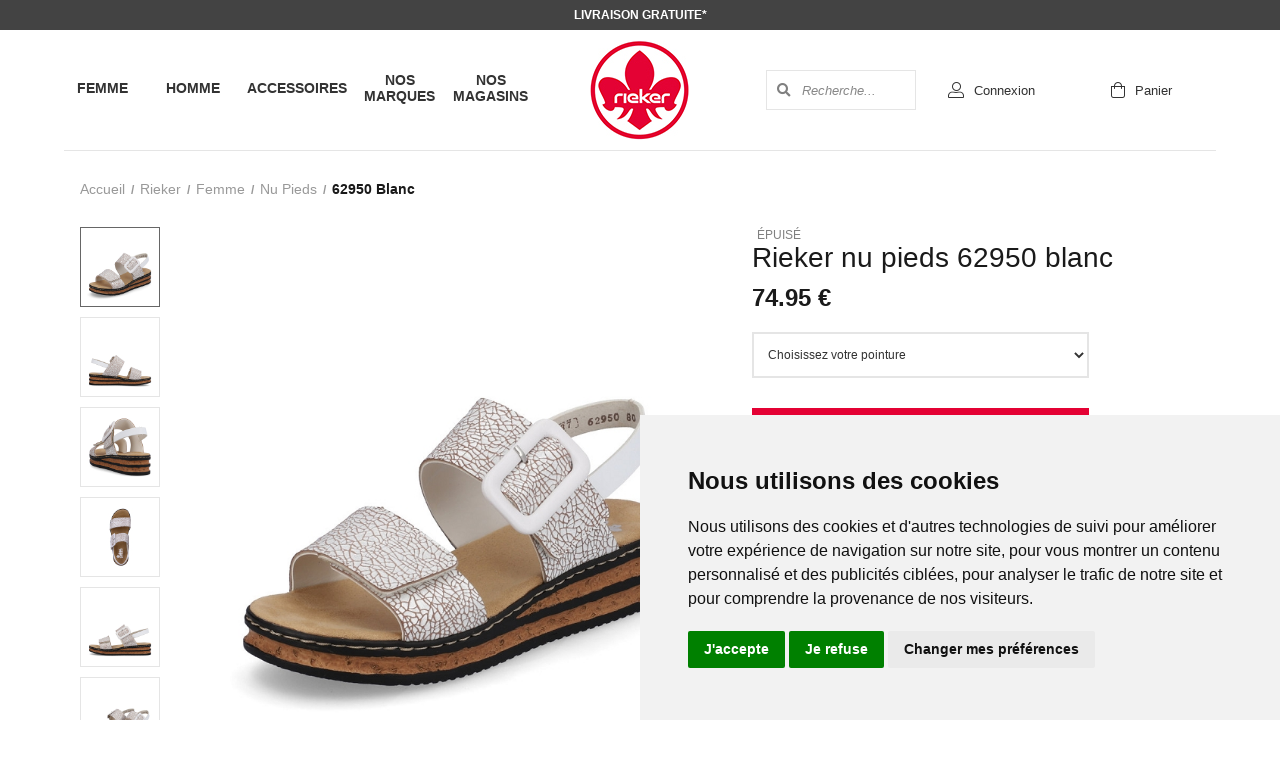

--- FILE ---
content_type: text/html; charset=utf-8
request_url: https://www.riekershop.fr/fr/chaussure/rieker/femme/nu-pieds/62950-blanc/6792702.awp
body_size: 15688
content:
<!DOCTYPE html>
<!-- detail_article 06/10/2025 12:11 WEBDEV 29 29.0.560.5 --><html lang="fr" class="no-js htmlstd html5">
<head><meta http-equiv="Content-Type" content="text/html; charset=UTF-8">
<title>Rieker 62950 blanc | Riekeré Shop France</title><meta name="generator" content="WEBDEV">
<meta http-equiv="X-UA-Compatible" content="IE=edge,chrome=1">
<meta name="Description" lang="fr" content="LIVRAISON GRATUITE en France ! PLUS GRAND CHOIX Riekeré et Remonteé sur riekershop.fr">
<meta name="keywords" lang="fr" content="rieker, france, shop, rieker france, rieker shop, chaussures rieker, chaussures, rieker, rieker.fr, riekershop.fr">
<link href="/SCHOEPFF_WEB/photos/ImgMenu/Css/cssFicheArticle.css" rel="stylesheet" type="text/css"><meta name="revisit-after" content="5 day">
<meta name="copyright" content="lcv multimedia"><meta charset="utf-8">
<meta name="viewport" content="width=device-width, initial-scale=1, shrink-to-fit=no">
<meta name="LCV Multimedia" content="humans.txt">

<!--<link rel="shortcut icon" href="/SCHOEPFF_WEB/photos/ImgMenu/Images/favicon.ico" type="image/x-icon">-->
<!--<link rel="icon" href="/SCHOEPFF_WEB/photos/ImgMenu/Images/favicon.ico" type="image/x-icon">-->
<link rel="shortcut icon" href="https://www.riekershop.fr/SCHOEPFF_WEB/photos/ImgMenu/images/favicon.ico" type="image/x-icon">
<link rel="icon" href="https://www.riekershop.fr/SCHOEPFF_WEB/photos/ImgMenu/images/favicon.ico" type="image/x-icon">


<!-- <link href="https://fonts.googleapis.com/css2?family=Hind:wght@400;600;700;800&display=swap" rel="stylesheet"> -->
<link href="https://fonts.googleapis.com/css?family=Open+Sans:400,600,700&display=swap" rel="stylesheet">
<link href="/SCHOEPFF_WEB/photos/ImgMenu/Css/css/gridlex.min.css" rel="stylesheet">
<link href="/SCHOEPFF_WEB/photos/ImgMenu/Css/css/all.min.css" rel="stylesheet">
<link href="/SCHOEPFF_WEB/photos/ImgMenu/Css/cssCommon.css?v=0.01" rel="stylesheet">
<link href="/SCHOEPFF_WEB/photos/ImgMenu/Css/fa/css/all.min.css" rel="stylesheet">

<script src="/SCHOEPFF_WEB/photos/ImgMenu/Css/js/jquery-3.4.1.min.js"></script>   
<script src="/SCHOEPFF_WEB/photos/ImgMenu/Css/js/main.js"></script>

<link rel="stylesheet" type="text/css" href="//cdn.jsdelivr.net/npm/slick-carousel@1.8.1/slick/slick.css"/>
<script type="text/javascript" src="//cdn.jsdelivr.net/npm/slick-carousel@1.8.1/slick/slick.min.js"></script>


<!-- Cookie Consent by https://www.CookieConsent.com -->
<!-- <script type="text/javascript" src="//www.cookieconsent.com/releases/4.0.0/cookie-consent.js" charset="UTF-8"></script>
<script type="text/javascript" charset="UTF-8">
document.addEventListener('DOMContentLoaded', function () {
cookieconsent.run({"notice_banner_type":"simple","consent_type":"express","palette":"light","language":"fr","page_load_consent_levels":["strictly-necessary"],"notice_banner_reject_button_hide":false,"preferences_center_close_button_hide":false,"website_privacy_policy_url":"https://www.riekershop.fr/fr/informations/cgv.awp"});
});
</script> -->

<!-- Google Analytics -->
<!-- Global site tag (gtag.js) - Google Analytics -->
<script async src="https://www.googletagmanager.com/gtag/js?id=G-7EXYKX86HB"></script>
<script>
  window.dataLayer = window.dataLayer || [];
  function gtag(){dataLayer.push(arguments);}
  gtag('js', new Date());

  gtag('config', 'G-7EXYKX86HB');
  gtag('config', 'AW-912084191');
</script>
<!-- end of Google Analytics-->

<!-- Google Tag Manager -->
<script>(function(w,d,s,l,i){w[l]=w[l]||[];w[l].push({'gtm.start':
new Date().getTime(),event:'gtm.js'});var f=d.getElementsByTagName(s)[0],
j=d.createElement(s),dl=l!='dataLayer'?'&l='+l:'';j.async=true;j.src=
'https://www.googletagmanager.com/gtm.js?id='+i+dl;f.parentNode.insertBefore(j,f);
})(window,document,'script','dataLayer','GTM-WT9SKLR');</script>
<!-- End Google Tag Manager -->

<!-- Google Tag Manager (noscript) -->
<noscript><iframe src="https://www.googletagmanager.com/ns.html?id=GTM-WT9SKLR"
height="0" width="0" style="display:none;visibility:hidden"></iframe></noscript>
<!-- End Google Tag Manager (noscript) -->

<!-- Cookie Consent by TermsFeed https://www.TermsFeed.com -->
<script type="text/javascript" src="https://www.termsfeed.com/public/cookie-consent/4.1.0/cookie-consent.js" charset="UTF-8"></script>
<script type="text/javascript" charset="UTF-8">
  document.addEventListener('DOMContentLoaded', function(){
    cookieconsent.run({
      "notice_banner_type":"simple",
      "consent_type":"express",
      "palette":"light",
      "language":"fr",
      "page_load_consent_levels":["strictly-necessary"],
      "notice_banner_reject_button_hide":false,
      "preferences_center_close_button_hide":false,
      "page_refresh_confirmation_buttons":false,
      "website_name":"Gemosuisse",
      "website_privacy_policy_url":"/fr/informations/cgv.awp",
      "callbacks": {
          "scripts_specific_loaded": (level) => {
            switch(level) {
              case 'targeting':
                gtag('consent', 'update', {
                  'ad_storage': 'granted',
                  'ad_user_data': 'granted',
                  'ad_personalization': 'granted',
                  'analytics_storage': 'granted'
                });
                break;
            }
          }
        },
    "callbacks_force": true

    });
  });
</script>

<!-- Facebook Pixel -->
<!-- Facebook Pixel Code -->
<script type="text/plain" cookie-consent="tracking">
  !function(f,b,e,v,n,t,s)
  {if(f.fbq)return;n=f.fbq=function(){n.callMethod?
  n.callMethod.apply(n,arguments):n.queue.push(arguments)};
  if(!f._fbq)f._fbq=n;n.push=n;n.loaded=!0;n.version='2.0';
  n.queue=[];t=b.createElement(e);t.async=!0;
  t.src=v;s=b.getElementsByTagName(e)[0];
  s.parentNode.insertBefore(t,s)}(window, document,'script',
  'https://connect.facebook.net/en_US/fbevents.js');
  fbq('init', '199444647823178');
  fbq('track', 'PageView');
</script>
<noscript><img height="1" width="1" style="display:none"
src="https://www.facebook.com/tr?id=199444647823178&ev=PageView&noscript=1"
/></noscript>
<!-- End Facebook Pixel Code -->
<!-- end of Facebook Pixel-->

<noscript>ePrivacy and GPDR Cookie Consent by <a href="https://www.CookieConsent.com/" rel="nofollow noopener">Cookie Consent</a></noscript>
<!-- End Cookie Consent by https://www.CookieConsent.com --><link rel="stylesheet" href="/SCHOEPFF_WEB/photos/ImgMenu/Css/css/flexslider.css">
<script src="/SCHOEPFF_WEB/photos/ImgMenu/Css/js/flexslider-min.js"></script>

<script>
$(document).ready(function(){

    $('.carousel-item').flexslider({
      animation: "fade",
      slideshow: false,
      directionNav: false,
      controlNav: "thumbnails",
    });

});
</script>

<link rel="stylesheet" href="/SCHOEPFF_WEB/photos/ImgMenu/Css/css/jquery.fancybox.min.css">
<script src="/SCHOEPFF_WEB/photos/ImgMenu/Css/js/jquery.fancybox.min.js"></script>
<!-- <link rel="stylesheet" href="https://cdnjs.cloudflare.com/ajax/libs/fancybox/3.5.7/jquery.fancybox.min.css" integrity="sha512-H9jrZiiopUdsLpg94A333EfumgUBpO9MdbxStdeITo+KEIMaNfHNvwyjjDJb+ERPaRS6DpyRlKbvPUasNItRyw==" crossorigin="anonymous" />
<script src="https://cdnjs.cloudflare.com/ajax/libs/fancybox/3.5.7/jquery.fancybox.min.js" integrity="sha512-uURl+ZXMBrF4AwGaWmEetzrd+J5/8NRkWAvJx5sbPSSuOb0bZLqf+tOzniObO00BjHa/dD7gub9oCGMLPQHtQA==" crossorigin="anonymous"></script> -->

<script>
  $(document).ready(function(){  
    $("[data-fancybox]").fancybox({
      loop: true,
      infobar: false,
      protect: true,
      arrows : false,
      buttons: [       
        "close"
      ],
    });
  });
</script>

<style type="text/css">.wblien,.wblienHorsZTR {border:0;background:transparent;padding:0;text-align:center;box-shadow:none;_line-height:normal;-webkit-box-decoration-break: clone;box-decoration-break: clone; color:#ededed;}.wblienHorsZTR {border:0 !important;background:transparent !important;outline-width:0 !important;} .wblienHorsZTR:not([class^=l-]) {box-shadow: none !important;}a:active{}a:visited:not(.btn_as_link):not(.wblienHorsZTR){}*::-moz-selection{color:#FFFFFF;background-color:#000080;}::selection{color:#FFFFFF;background-color:#000080;}</style><link rel="stylesheet" type="text/css" href="../../../../../res/standard.css?100015b0bcfd2">
<link rel="stylesheet" type="text/css" href="../../../../../res/static.css?10002a2b43347">
<link rel="stylesheet" type="text/css" href="../../../../../Tendance3AeroDark.css?100000645b639">
<link rel="stylesheet" type="text/css" href="../../../../../palette-AeroDark.css?1000085052db7">
<style id="wbStyleLink-DETAIL_ARTICLE"></style><link rel="stylesheet" type="text/css" href="../../../../../detail_article_style.css?100003ff96a43">
<style type="text/css">
body{ position:relative;line-height:normal;height:100%;width:100%;margin:0; color:#fcfcfc;} body{}html,body {position:relative;}#page{position:relative;}html, form {height:100%;}#lzM2,#lztzM2{font-family:Arial, Helvetica, sans-serif;font-size:9pt;color:#000000;vertical-align:middle;}#lzA1,#lztzA1{font-family:Arial, Helvetica, sans-serif;font-size:9pt;color:#000000;vertical-align:middle;}#A1{font-family:Arial, Helvetica, sans-serif;font-size:9pt;color:#000000;vertical-align:middle;}#lzA4,#lztzA4{font-family:Arial, Helvetica, sans-serif;font-size:9pt;color:#000000;vertical-align:middle;}#A4{font-family:Arial, Helvetica, sans-serif;font-size:9pt;color:#000000;vertical-align:middle;}.wbplanche{background-repeat:repeat;background-position:0% 0%;background-attachment:scroll;background-size:auto auto;background-origin:padding-box;}.wbplancheLibInc{_font-size:1px;}</style><style id="wbStyleAncrageIE11" type="text/css">/*<!--*/ @media all and (-ms-high-contrast:none) { *::-ms-backdrop, #page, tr[style*='height: 100%']>td>*[style*='height: 100%'] { height:auto !important; } }  /* IE11 -->*/</style><style type="text/css" class="wbAndrageIEChargement1erAffichage">html.js body {opacity:0;} html.js body:not(*:root){opacity:1;} @media screen { @media (min-width: 0px) {html.js body{opacity:1;}} }</style><style id="wbStyleTag-DETAIL_ARTICLE"></style><script src="../../../../../res/modernizr-2.5.3.js"></script></head><body onload=";clWDUtil.pfGetTraitement('DETAIL_ARTICLE',15,void 0)(event); " onunload="clWDUtil.pfGetTraitement('DETAIL_ARTICLE',16,'_COM')(event); "><form name="DETAIL_ARTICLE" action="6792702.awp" target="_self" method="post"><div class="h-0"><input type="hidden" name="WD_JSON_PROPRIETE_" value="{&quot;m_oProprietesSecurisees&quot;:{}}"/><input type="hidden" name="WD_BUTTON_CLICK_" value=""><input type="hidden" name="WD_ACTION_" value=""></div><table style="width:100.00%;height:100.00%"><tr style="height:100.00%"><td style="width:100.00%"><div  id="page" class="clearfix pos1"><table style="position:relative;width:100%;height:100%;"><tr style="height:100%"><td><table style="width:100.00%;height:100.00%"><tr style="height:100.00%"><td style="width:100.00%"><table style=" width:100%; height:100%;"><tr><td style="height:100%;" id="M1" class="valignmiddle"><div id="loading">
	<div>
		<p>Veuillez patienter...</p>
		<i class="fas fa-spinner fa-pulse"></i>
	</div>
</div>

<div class="modal lcv" id="infoModale">
	<div class="modal-overlay"></div>
	<div class="modal-content">
		<div class="modal-body">
			<p id="infoMsg" class="text-center"></p>
			<button type="button" class="btn primary" id="CloseModalAchat"
				onclick="EffaceModale('infoModale','infoModale')">Ok</button>
		</div>
	</div>
</div>

<div class="nav-overlay"></div>

<header>

	<div class="top-bar">
		<a href="/fr/informations/frais-de-livraison.awp">Livraison gratuite*</a>
	</div>

	<div class="container header-container">
		<div class="grid-noGutter-noBottom header-order">
			<div class="col-5_sm-12">
				<nav>
					<div class="nav-mob-controls">
						<button type="button" class="nav-toggle toggle-nav"><span>&times;</span><span>Fermer</span></button>
						<div class="search-mob">
							<button type="button" onclick="RechOk();" class="search-func"><i data-feather="search"></i></button>
							<input type="text" id="zoneRechMob" onkeypress="if (event.keyCode == 13) {RechOk(); event.preventDefault();}" placeholder="Je recherche...">
						</div>
					</div>
					
						<div class="nav-container">
							
								<div class="nav-item Femme">
									<div class="nav-title">
										<a class="link" href="https://www.riekershop.fr/fr/chaussure/femme.awp">Femme</a><a class="toggle"><span>+</span><span>-</span></a>
									</div>
									<div class="sub-nav">
										
											<ul>
												
													<li><a href="https://www.riekershop.fr/fr/chaussure/femme/basket.awp">Baskets</a></li>
												
													<li><a href="https://www.riekershop.fr/fr/chaussure/femme/velcros.awp">Velcros</a></li>
												
													<li><a href="https://www.riekershop.fr/fr/chaussure/femme/mocassin.awp">Mocassins</a></li>
												
													<li><a href="https://www.riekershop.fr/fr/chaussure/femme/escarpins.awp">Escarpins</a></li>
												
													<li><a href="https://www.riekershop.fr/fr/chaussure/femme/derbies.awp">Derbies</a></li>
												
													<li><a href="https://www.riekershop.fr/fr/chaussure/femme/bottine.awp">Bottines</a></li>
												
													<li><a href="https://www.riekershop.fr/fr/chaussure/femme/botte.awp">Bottes</a></li>
												
													<li><a href="https://www.riekershop.fr/fr/chaussure/femme/pantoufles.awp">Pantoufles</a></li>
												
													<li><a href="https://www.riekershop.fr/fr/chaussure/femme/ballerine.awp">Ballerines</a></li>
												
													<li><a href="https://www.riekershop.fr/fr/chaussure/femme/nupieds.awp">Nu-pieds</a></li>
												
													<li><a href="https://www.riekershop.fr/fr/chaussure/femme/mule.awp">Mules</a></li>
												
													<li><a href="https://www.riekershop.fr/fr/chaussure/femme/entredoigts.awp">Entre-doigts</a></li>
												
													<li><a href="https://www.riekershop.fr/fr/chaussure/femme/sabot.awp">Sabots</a></li>
												
											</ul>
										
									</div>
								</div>
							
								<div class="nav-item Homme">
									<div class="nav-title">
										<a class="link" href="https://www.riekershop.fr/fr/chaussure/homme.awp">Homme</a><a class="toggle"><span>+</span><span>-</span></a>
									</div>
									<div class="sub-nav">
										
											<ul>
												
													<li><a href="https://www.riekershop.fr/fr/chaussure/homme/basket.awp">Baskets</a></li>
												
													<li><a href="https://www.riekershop.fr/fr/chaussure/homme/bottine.awp">Bottines</a></li>
												
													<li><a href="https://www.riekershop.fr/fr/chaussure/homme/derbies.awp">Derbies</a></li>
												
													<li><a href="https://www.riekershop.fr/fr/chaussure/homme/mocassin.awp">Mocassins</a></li>
												
													<li><a href="https://www.riekershop.fr/fr/chaussure/homme/velcros.awp">Velcros</a></li>
												
													<li><a href="https://www.riekershop.fr/fr/chaussure/homme/pantoufles.awp">Pantoufles</a></li>
												
													<li><a href="https://www.riekershop.fr/fr/chaussure/homme/mule.awp">Mules</a></li>
												
													<li><a href="https://www.riekershop.fr/fr/chaussure/homme/nupieds.awp">Nu-pieds</a></li>
												
											</ul>
										
									</div>
								</div>
							
								<div class="nav-item Accessoires">
									<div class="nav-title">
										<a class="link" href="https://www.riekershop.fr/fr/chaussure/accessoires.awp">Accessoires</a><a class="toggle"><span>+</span><span>-</span></a>
									</div>
									<div class="sub-nav">
										
											<ul>
												
													<li><a href="https://www.riekershop.fr/fr/chaussure/accessoires/sacs.awp">Sacs</a></li>
												
											</ul>
										
									</div>
								</div>
							
							
							<div class="nav-item marques">
								<div class="nav-title">
									<a class="link" href="/fr/informations/marques.awp">Nos marques</a><a class="toggle"><span>+</span><span>-</span></a>
								</div>
								<div class="sub-nav">
									<div class="grid-2-middle_sm_1 mt-2">
										<a class="col" href="/fr/chaussure/rieker.awp">
											<img src="/SCHOEPFF_WEB/photos/ImgMenu/images/brands/logo-rieker.jpg" alt="">
										</a>

										<a class="col" href="/fr/chaussure/remonte.awp">
											<img src="/SCHOEPFF_WEB/photos/ImgMenu/images/brands/logo-remonte.jpg" alt="">
										</a>

									</div>
								</div>
							</div>
							
							<div class="nav-item magasins">
								<div class="nav-title">
									<a class="link" href="/fr/informations/magasins.awp">Nos magasins</a><a class="toggle"><span>+</span><span>-</span></a>
								</div>
								<!--
								<div class="sub-nav">
									<ul>
										<li>
											<a href=""></a>
										</li>
									</ul>
								</div>
								-->
							</div>
						</div>
				</nav>
			</div>
			<div class="col-2_sm-3">
				<a class="logo" href="https://www.riekershop.fr">
					<img src="/SCHOEPFF_WEB/photos/ImgMenu/images/common/logo-rieker.jpg" alt="Rieker">
				</a>
			</div>
			<div class="col-5_sm-9">
				<div class="menu">

					<div class="search">
						<button type="button" onclick="RechOk();" class="search-func"><i
								class="fas fa-search"></i></button>
						<input type="text" id="zoneRech"
							onkeypress="if (event.keyCode == 13) {RechOk(); event.preventDefault();}"
							placeholder="Recherche...">
					</div>

					<div class="account" id="header_connexion">
						

<a href="/fr/achats/login.awp" data-toggle="modal" data-target="modal-login">
	<i class="fal fa-user-alt"></i>
	<p>Connexion</p>
</a>

<div class="modal" id="modal-login">
	<div class="modal-overlay"></div>
	<div class="modal-content">
		<div class="modal-header">
			<h2>Connexion</h2>
			<span class="close">&times;</span>      
		</div>
		<div class="modal-body">
			<div class="field">
				<label for="log_emailclient">Email</label>
				<input type="text" name="log_emailclient" id="log_emailclient">
			</div>
			<div class="field">
				<label for="log_mdpclient">Mot de passe</label>
				<input type="password" name="log_mdpclient" onkeypress="if (event.keyCode == 13) {ValideLog(); event.preventDefault();}" id="log_mdpclient">
			</div>
			<div class="modal-footer">
				<button type="button" class="btn primary fw" onclick="ValideLog();">Se connecter</button>
				<a href="https://www.riekershop.fr/fr/achats/nouveauclient.awp" class="btn secondary fw">Créer un compte</a>
				<a href="javascript:ResetMdp()" class="btn txt fw">Mot de passe oublié ?</a> 
			</div>
		</div>    
	</div>
</div>


					</div>

					<div class="cart" id="header_panier">
						

<a>
	<i class="fal fa-shopping-bag"></i>
	<p>Panier</p>
</a>


					</div>

					<div class="burger">
						<button type="button" class="nav-toggle toggle-nav">
							<i class="fas fa-bars"></i>
							<p>Menu</p>
						</button>
					</div>
				</div>
			</div>
		</div>
	</div>

</header>



	<!--

<Header_Connexion>

<a href="/fr/achats/login.awp" data-toggle="modal" data-target="modal-login">
	<i class="fal fa-user-alt"></i>
	<p>Connexion</p>
</a>

<div class="modal" id="modal-login">
	<div class="modal-overlay"></div>
	<div class="modal-content">
		<div class="modal-header">
			<h2>Connexion</h2>
			<span class="close">&times;</span>      
		</div>
		<div class="modal-body">
			<div class="field">
				<label for="log_emailclient">Email</label>
				<input type="text" name="log_emailclient" id="log_emailclient">
			</div>
			<div class="field">
				<label for="log_mdpclient">Mot de passe</label>
				<input type="password" name="log_mdpclient" onkeypress="if (event.keyCode == 13) {ValideLog(); event.preventDefault();}" id="log_mdpclient">
			</div>
			<div class="modal-footer">
				<button type="button" class="btn primary fw" onclick="ValideLog();">Se connecter</button>
				<a href="%cnx1" class="btn secondary fw">Créer un compte</a>
				<a href="javascript:ResetMdp()" class="btn txt fw">Mot de passe oublié ?</a> 
			</div>
		</div>    
	</div>
</div>

<sinon>

<a href="%cnx2">
	<i class="fal fa-user-alt"></i>
	<p>Mon compte</p>
</a>

<div class="tooltip"> 
	<p class="name">%cnx1</p>
	<div class="inner">
		<a href="%cnx2" class="logout">
			<i class="fal fa-user-alt"></i>
			<span>Mon compte</span>
		</a>               
		<a href="javascript:ValideLog()" class="logout">
			<i class="fal fa-sign-out-alt"></i>
			<span>Déconnexion</span>
		</a>	
	</div>								
</div>

<Header_Connexion>

<Header_Panier>

<a>
	<i class="fal fa-shopping-bag"></i>
	<p>Panier</p>
</a>

<sinon>

<a href="/fr/achats/panier.awp">
	<i class="fal fa-shopping-bag"></i>
	<p>Panier</p>
	<p class="qte-mob" id="qte_panier">0</p>
</a>
<div class="details">
	<p class="total">%pan2 article(s) : <span>%pan1</span></p>
	<div class="list">
		<lignepanier>
          <a href="%pan2" class="item">
            <div><img src="%pan5" alt="%pan3"></div> 
            <div>
              <p>%pan1<br><i>%pan6</i><br><span>%pan4</span></p>  
            </div>
          </a>              
        <lignepanier>	
	</div>								
    <div class="inner">
        <a class="btn primary" href="%pan3"><i class="fas fa-check-circle"></i>Passer la commande</a>	
    </div>
</div>

<Header_Panier>

--><!-- 

 -->

<script type="text/javascript">

  $(document).ready(function() {  
   
    $('#addToCartButton').click(function() {

      gtag('event', 'add_to_cart', {
       currency: 'EUR',
       value: 74.95 €,
       item: [{
        item_id: '6792702',
        item_name:'Rieker nu pieds 62950 blanc',     
        price: 74.95 €,
        currency: 'EUR',
        quantity: 1
       }]        
      });  

    });

    gtag('event', 'view_item', {
      currency: 'EUR',
      items: [{
        item_id: '6792702',
        item_name: 'Rieker nu pieds 62950 blanc',
        price: 74.95 €,
        currency: 'EUR',
        quantity: 1
      }],
      value: 9.99
    });

  });

</script>

<script>
    gtag('event', 'view_item', {
      currency: 'EUR',
      items: [{
        item_id: '6792702',
        item_name: 'Rieker nu pieds 62950 blanc',
        price: 74.95 €,
        currency: 'EUR',
        quantity: 1
      }],
      value: 9.99
    });
</script>


<div class="modal lcv" id="panierModalAchat">
    <div class="modal-overlay"></div>
    <div class="modal-content">
        <div class="modal-header">
            <h2>Ajout au panier</h2>
            <span class="close">é</span>
        </div>
        
        <div class="modal-body" id="panierModalAchatEnfant">
            <img src="/SCHOEPFF_WEB/photos/Web/6792702_1.jpg" alt="Rieker nu pieds 62950 blanc">
         
            <p id="TexteAchatModal">Ajout au panier en cours</p>
         
            <div class="grid-center">
                <div class="col-12">
                    <button type="button" class="btn secondary fx" id="closemodalachat" onclick="EffaceModale('panierModalAchat','panierModalAchatEnfant')">
                        J'ai compris
                    </button>
                </div>
         
                <div class="col-6">
                    <a href="https://www.riekershop.fr/fr/chaussure/rieker.awp" id="RetourModalAchat" class="btn secondary blk">
                        Continuer mes achats
                    </a>
                </div>
                
                <div class="col-6">
                    <button type="button" id="PaiementModalAchat" class="btn primary" onclick="location.href='/fr/achats/panier.awp'">
                        Passer la commande
                    </button>
                </div>
            </div>
        </div>
    </div>
</div>

<main class="item-page">

    <div class="container">

        <div class="grid-5-noBottom">

            <div class="col-12">
                <ul class="breadcrumbs">
			
		<li><a href="https://www.riekershop.fr">Accueil</a></li>
			
		<li><a href="https://www.riekershop.fr/fr/chaussure/rieker.awp">Rieker</a></li>
			
		<li><a href="https://www.riekershop.fr/fr/chaussure/rieker/femme.awp">femme</a></li>
			
		<li><a href="https://www.riekershop.fr/fr/chaussure/rieker/femme/nu-pieds.awp">nu pieds</a></li>
			
		<li>62950 blanc</li>
		
</ul>
            </div>

            <div class="col-7_xs-12">
                <div class="carousel-item">
                    <ul class="slides">
                        
                            <li data-thumb="/SCHOEPFF_WEB/photos/Ico/6792702_1.jpg">
                                <a href="/SCHOEPFF_WEB/photos/Webzoom/6792702_1.jpg" class="thumb" data-fancybox="gallery">
                                    <img src="/SCHOEPFF_WEB/photos/Web/6792702_1.jpg" alt="Rieker nu pieds 62950 blanc6792702_1" itemprop="image" />
                                </a>
                            </li>
                        
                            <li data-thumb="/SCHOEPFF_WEB/photos/Ico/6792702_2.jpg">
                                <a href="/SCHOEPFF_WEB/photos/Webzoom/6792702_2.jpg" class="thumb" data-fancybox="gallery">
                                    <img src="/SCHOEPFF_WEB/photos/Web/6792702_2.jpg" alt="Rieker nu pieds 62950 blanc6792702_2" itemprop="image" />
                                </a>
                            </li>
                        
                            <li data-thumb="/SCHOEPFF_WEB/photos/Ico/6792702_3.jpg">
                                <a href="/SCHOEPFF_WEB/photos/Webzoom/6792702_3.jpg" class="thumb" data-fancybox="gallery">
                                    <img src="/SCHOEPFF_WEB/photos/Web/6792702_3.jpg" alt="Rieker nu pieds 62950 blanc6792702_3" itemprop="image" />
                                </a>
                            </li>
                        
                            <li data-thumb="/SCHOEPFF_WEB/photos/Ico/6792702_4.jpg">
                                <a href="/SCHOEPFF_WEB/photos/Webzoom/6792702_4.jpg" class="thumb" data-fancybox="gallery">
                                    <img src="/SCHOEPFF_WEB/photos/Web/6792702_4.jpg" alt="Rieker nu pieds 62950 blanc6792702_4" itemprop="image" />
                                </a>
                            </li>
                        
                            <li data-thumb="/SCHOEPFF_WEB/photos/Ico/6792702_5.jpg">
                                <a href="/SCHOEPFF_WEB/photos/Webzoom/6792702_5.jpg" class="thumb" data-fancybox="gallery">
                                    <img src="/SCHOEPFF_WEB/photos/Web/6792702_5.jpg" alt="Rieker nu pieds 62950 blanc6792702_5" itemprop="image" />
                                </a>
                            </li>
                        
                            <li data-thumb="/SCHOEPFF_WEB/photos/Ico/6792702_6.jpg">
                                <a href="/SCHOEPFF_WEB/photos/Webzoom/6792702_6.jpg" class="thumb" data-fancybox="gallery">
                                    <img src="/SCHOEPFF_WEB/photos/Web/6792702_6.jpg" alt="Rieker nu pieds 62950 blanc6792702_6" itemprop="image" />
                                </a>
                            </li>
                        
                    </ul>
                </div>
            </div>

            <div class="col-5_xs-12">
                <p class="specials epuise">
                    <span class="tag epuise"></span>
                    <!-- <span class="tag soldes"></span> -->
                </p>

                <h2 class="label">Rieker nu pieds 62950 blanc</h2>

                <div class="price">
                    <p>
                        <span class="prxbarre"></span>
                        <!-- <span class="prxbarre">150.00 é</span> -->
                        <span class="regular epuise">74.95 €</span>
                        <span class="dscnt"></span>
                        <!-- <span class="dscnt">-30 %</span> -->
                    </p>
                    <input id="prxvente" value="74.95 €" readonly />
                </div>

                <!-- <p class="ref"><span>Réf : </span>6792702</p> -->

                <div class="field">
                    <select id="sel_taille" onchange="chxta(this.value)">
                        <option selected disabled value="">Choisissez votre pointure</option>
                        
                    </select>
                </div>

                <button type="button" class="btn cta" id="addToCartButton" onclick="ClickPanier(); event.preventDefault;"><i
                        class="fas fa-shopping-basket"></i><span>Ajouter au panier</span></button>

                <div class="variants">
                    <p class="title">Autres coloris</p>
                    <div class="grid-5_noBottom">
                        
                    </div>
                </div>

            </div>

            <div class="col-9_sm-8_xs-12">
                <div class="item-infos">
                    <h3>Description</h3>
                    <p>
                        

Cette paire de nu pieds en Cuir 62950 blanc vous assurera un confort optimal tout au long de la
journée.
Ce modéle sera votre meilleur allié pour adopter un style é la fois tendance et confortable.
<br>
Nous vous conseillons de choisir votre pointure habituelle pour ce modéle.
<br>


                    </p>
                </div>
            </div>

            <div class="col-3_sm-4_xs-12">
                <div class="item-infos">
                    <h3>Caractéristiques</h3>
                    <ul><li><span>Rayon                     :</span> Femme</li><li><span>Catégorie                 :</span> Nu-pieds</li><li><span>Matière                   :</span> Cuir</li><li><span>Couleur                   :</span> Blanc</li><li><span>Référence :</span> 6792702</li></ul>
                </div>
            </div>

            <div class="col-12 xsell">
                <h4 class="xsell-title">Vous pourriez aimer</h4>

<div class="grid-5_xs-3">
    
        <div class="col">
            <a href="https://www.riekershop.fr/fr/chaussure/remonte/femme/nu-pieds/r6861-vert/y491402.awp" class="item item-block">
                <div class="photo" style="border: none;">
                    <img class="lazy" src="/SCHOEPFF_WEB/photos/Ico/Y491402_1.jpg" alt=" R6861<br>Vert" loading="lazy" itemprop="image">
                </div>
                <p class="label" style="min-height: auto;" itemprop="name"></p>
                <p class="price" style="display: block;" itemprop="offers" itemscope=""
                    itemtype="http://schema.org/Offer">
                    <span class="pxbarre" style="">79.95 €</span>
                    <span class="pxcourant ">63.96 €</span>
                    <meta itemprop="price" content="">
                </p>
            </a>
        </div>
    
        <div class="col">
            <a href="https://www.riekershop.fr/fr/chaussure/remonte/femme/nu-pieds/d2p50-blanc/y490902.awp" class="item item-block">
                <div class="photo" style="border: none;">
                    <img class="lazy" src="/SCHOEPFF_WEB/photos/Ico/Y490902_1.jpg" alt=" D2P50<br>Blanc" loading="lazy" itemprop="image">
                </div>
                <p class="label" style="min-height: auto;" itemprop="name"></p>
                <p class="price" style="display: block;" itemprop="offers" itemscope=""
                    itemtype="http://schema.org/Offer">
                    <span class="pxbarre" style="">89.95 €</span>
                    <span class="pxcourant ">71.96 €</span>
                    <meta itemprop="price" content="">
                </p>
            </a>
        </div>
    
        <div class="col">
            <a href="https://www.riekershop.fr/fr/chaussure/remonte/femme/nu-pieds/d2l53-beige/y490502.awp" class="item item-block">
                <div class="photo" style="border: none;">
                    <img class="lazy" src="/SCHOEPFF_WEB/photos/Ico/Y490502_1.jpg" alt=" D2L53<br>Beige" loading="lazy" itemprop="image">
                </div>
                <p class="label" style="min-height: auto;" itemprop="name"></p>
                <p class="price" style="display: block;" itemprop="offers" itemscope=""
                    itemtype="http://schema.org/Offer">
                    <span class="pxbarre" style="">89.95 €</span>
                    <span class="pxcourant ">71.96 €</span>
                    <meta itemprop="price" content="">
                </p>
            </a>
        </div>
    
        <div class="col">
            <a href="https://www.riekershop.fr/fr/chaussure/remonte/femme/nu-pieds/d2k53-metallique/y490301.awp" class="item item-block">
                <div class="photo" style="border: none;">
                    <img class="lazy" src="/SCHOEPFF_WEB/photos/Ico/Y490301_1.jpg" alt=" D2K53<br>Métallique" loading="lazy" itemprop="image">
                </div>
                <p class="label" style="min-height: auto;" itemprop="name"></p>
                <p class="price" style="display: block;" itemprop="offers" itemscope=""
                    itemtype="http://schema.org/Offer">
                    <span class="pxbarre" style="">89.95 €</span>
                    <span class="pxcourant ">71.96 €</span>
                    <meta itemprop="price" content="">
                </p>
            </a>
        </div>
    
        <div class="col">
            <a href="https://www.riekershop.fr/fr/chaussure/remonte/femme/nu-pieds/d2k50-beige/y490101.awp" class="item item-block">
                <div class="photo" style="border: none;">
                    <img class="lazy" src="/SCHOEPFF_WEB/photos/Ico/Y490101_1.jpg" alt=" D2K50<br>Beige" loading="lazy" itemprop="image">
                </div>
                <p class="label" style="min-height: auto;" itemprop="name"></p>
                <p class="price" style="display: block;" itemprop="offers" itemscope=""
                    itemtype="http://schema.org/Offer">
                    <span class="pxbarre" style=""></span>
                    <span class="pxcourant display :none">84.95 €</span>
                    <meta itemprop="price" content="">
                </p>
            </a>
        </div>
    
</div>




            </div>


        </div>

    </div>

</main>

<script>

    function elementCoche() {
        //ON RECUPERE LES BTN RADIO
        var s = document.getElementsByName('seltaille'),
            c = document.getElementById('sel_taille');

        //LES BTN RADIO SONT DANS UN TABLEAU PLUS PRECISEMENT => var s
        //ON BOUCLE POUR VOIR SI LES ITEMS PRESENTS SONT SELECTIONNES
        for (var i = 0, l = s.length; i < l; i++) {
            if (s[i].checked) {
                c.value = s[i].value;
                break;
            }
        }
    }

</script>

<!--

<Description_Type>

Cette paire de %dt3 en %dt7 %dt4 vous assurera un confort optimal tout au long de la
journée.
Ce modéle sera votre meilleur allié pour adopter un style é la fois tendance et confortable.
<br>
Nous vous conseillons de choisir votre pointure habituelle pour ce modéle.
<br>

<Description_Type>

-->

<script>
	//Page ficheArticle 
		window.dataLayer = window.dataLayer || [];
		window.dataLayer.push({
			event: 'view_item',
			ecommerce: {
				value: 74.95 €,
				items: [
					
	{
		item_id: "6792702",
		item_name: "62950",
		coupon: "",
		discount: "",
		index: 0,
		item_brand: "Rieker",
		item_category: "Femme",
		item_category2: "Nu-pieds",
		item_category3: "",
		item_variant: "Blanc",
		price: 74.95,
		quantity: 1
	}

				]
			}
		});


	function addToCart(ar1, ar3, ar17, MRQ, FAM) {
		window.dataLayer = window.dataLayer || [];
		window.dataLayer.push({
			event: 'add_to_cart',
			ecommerce: {
				currency: 'EUR',
				value: ar3,
				items: [
					
	{
		item_id: "6792702",
		item_name: "62950",
		coupon: "",
		discount: "",
		index: 0,
		item_brand: "Rieker",
		item_category: "Femme",
		item_category2: "Nu-pieds",
		item_category3: "",
		item_variant: "Blanc",
		price: 74.95,
		quantity: 1
	}

				]
			}
		});
	}
</script>

<!-- <ItemGoogleTag>
	{
		item_id: "%gt1",
		item_name: "%gt2",
		coupon: "%gt3",
		discount: "%gt4",
		index: %gt5,
		item_brand: "%gt6",
		item_category: "%gt7",
		item_category2: "%gt8",
		item_category3: "%gt9",
		item_variant: "%gt10",
		price: %gt11,
		quantity: %gt12
	}
<ItemGoogleTag> --><footer>
	<div class="reinsurance">
		<div class="grid-4-noGutter_md-2_xs-1">
			<div class="col">
				<a href="/fr/informations/frais-de-livraison.awp">
					<i class="fal fa-truck"></i>
					<h5>Livraison gratuite<br><span>A partir de 59€ d'achats</span></h5>
				</a>
			</div>
			<div class="col">
				<a href="/fr/informations/cgv.awp#retours">
					<i class="fal fa-exchange"></i>
					<h5>Retour gratuit<br><span>Dans nos magasins</span></h5>
				</a>
			</div>
			<div class="col">
				<a href="/fr/informations/cgv.awp#paiement">
					<i class="fal fa-lock-alt"></i>
					<h5>Paiement sécurisé<br><span>3dSecure & PayPal</span></h5>
				</a>
			</div>
			<div class="col">
				<a href="/fr/informations/cgv.awp#retours">
					<i class="fal fa-thumbs-up"></i>
					<h5>Satisfait ou remboursé<br><span>15 jours pour vous décider</span></h5>
				</a>
			</div>
		</div>
	</div>

	<div class="container">
		<div class="grid-noBottom">

			<div class="col-3_md-4_xs-12">
				<a href="#" class="img">
					<img src="/SCHOEPFF_WEB/photos/ImgMenu/Images/common/fashion-by-rieker-logo-footer.png" alt="Rieker">
				</a>
			</div>

			
				<div class="col-3_md-4_xs-6">
					<p class="title">Notre gamme</p>

					<ul>
						
							
								<li><a href="https://www.riekershop.fr/fr/chaussure/femme.awp">Chaussures femme</a></li>
							
								<li><a href="https://www.riekershop.fr/fr/chaussure/homme.awp">Chaussures homme</a></li>
							
								<li><a href="https://www.riekershop.fr/fr/chaussure/rieker.awp"> Rieker</a></li>
							
								<li><a href="https://www.riekershop.fr/fr/chaussure/remonte.awp">Remonte</a></li>
							
								<li><a href="https://www.riekershop.fr/fr/chaussure/revolution.awp">Rieker Revolution</a></li>
							
								<li><a href="https://www.riekershop.fr/fr/chaussure/accessoires.awp">Accessoires</a></li>
							
						
					</ul>
				</div>
			
				<div class="col-3_md-4_xs-6">
					<p class="title">Informations</p>

					<ul>
						
							
								<li><a href="https://www.riekershop.fr/fr/informations/cgv.awp">Conditions générales de vente </a></li>
							
								<li><a href="https://www.riekershop.fr/fr/informations/mlegales.awp">Mentions légales</a></li>
							
								<li><a href="https://www.riekershop.fr/fr/informations/frais-de-livraison.awp">Frais de livraison</a></li>
							
								<li><a href="https://www.riekershop.fr/fr/informations/contact.awp">Nous contacter</a></li>
							
						
					</ul>
				</div>
			

			<div class="col-3_md-12">
				<p class="title">Nos Magasins</p>
				
				<div class="social-links">
					<a href="https://fr-fr.facebook.com/rieker67/" target="_blank" rel="noopener noreferrer" class="link">
						<i class="fab fa-facebook-square"></i>
						<p>Magasin RIEKER Strasbourg</p>
					</a>

					<a href="https://www.facebook.com/riekershop.fr" target="_blank" rel="noopener noreferrer" class="link">
						<i class="fab fa-facebook-square"></i>
						<p>Magasin RIEKER Lyon</p>
					</a>
				</div>
			</div>

		</div>
	</div>
	<div class="rgdp-banner" style="text-align: center;">
		<a href="#" id="open_preferences_center" style="text-transform: uppercase; color: #FFF; font-size: 10px; padding: 7px 0;"><span style="margin-right: 10px;"><i class="fas fa-user-cog"></i></span>Modifier mes préférences des cookies</a>
	</div>
</footer>

<div class="field ct">
	<label for="nomCT">Nom CT</label> <br>
	<input type="text" maxlength="35" id="nomCT" placeholder="Renseignez votre nom CT">
</div></td></tr></table></td></tr></table></td></tr><tr style="height:0"><td><div id="dwwM2" style="position:absolute;left:25px;top:614px;width:248px;height:23px;z-index:1;display:none;"><table style="position:relative;">
<tr><td style=" height:23px; width:248px;"><table style=" width:248px;position:relative;border-collapse:separate;">
<tr><td style=" width:99px; height:23px;" id="lzM2" class="Saisie padding webdevclass-riche"><label for="M2">Vers Serveur</label></td><td style=" width:149px;"><table style=" width:149px;border-spacing:0;height:23px;border-collapse:separate;border:0;background:none;outline:none;" id="bzM2"><tr><td style="border:none;" id="tzM2" class="valignmiddle"><textarea name="M2" cols="14" rows="10" id="M2" class="l-1 M2 padding webdevclass-riche"></textarea></td></tr></table></td></tr>
</table></td></tr></table></div><div id="dwwA1" style="position:absolute;left:681px;top:618px;width:147px;height:23px;z-index:2;display:none;"><table style="position:relative;">
<tr><td style=" height:23px; width:147px;"><table style=" width:147px;position:relative;">
<tr><td style=" width:55px; height:23px;" id="lzA1" class="Saisie padding webdevclass-riche"><label for="A1">PrxVente</label></td><td style=" width:92px;"><input TYPE="text" SIZE="9" NAME="A1" VALUE="" id="A1" class="Saisie A1 padding webdevclass-riche"></td></tr>
</table></td></tr></table></div><div id="dwwA4" style="position:absolute;left:843px;top:619px;width:147px;height:23px;z-index:3;display:none;"><table style="position:relative;">
<tr><td style=" height:23px; width:147px;"><table style=" width:147px;position:relative;">
<tr><td style=" width:55px; height:23px;" id="lzA4" class="Saisie padding webdevclass-riche"><label for="A4">PrxBarre</label></td><td style=" width:92px;"><input TYPE="text" SIZE="9" NAME="A4" VALUE="" id="A4" class="Saisie A4 padding webdevclass-riche"></td></tr>
</table></td></tr></table></div><div id="dwwM3" style="position:absolute;left:287px;top:617px;width:51px;height:14px;z-index:4;display:none;"><a href="javascript:clWDUtil.pfGetTraitement('M3',0,void 0)();" id="M3" class="l-2 wblienHorsZTR bbox padding" style="display:inline-block;">RechOk</a></div><div id="dwwM4" style="position:absolute;left:349px;top:616px;width:58px;height:20px;z-index:5;display:none;"><a href="javascript:clWDUtil.pfGetTraitement('M4',0,void 0)();" id="M4" class="l-3 wblienHorsZTR bbox padding" style="display:inline-block;">Cnx Ok</a></div><div id="dwwM5" style="position:absolute;left:399px;top:616px;width:88px;height:20px;z-index:6;display:none;"><a href="javascript:clWDUtil.pfGetTraitement('M5',0,void 0)();" id="M5" class="l-3 wblienHorsZTR bbox padding" style="display:inline-block;">Valide Admin</a></div><div id="dwwA2" style="position:absolute;left:455px;top:648px;width:100px;height:20px;z-index:7;display:none;"><a href="javascript:_JAEE(_PAGE_,'A2',16,2,48);" id="A2" class="l-3 wblienHorsZTR bbox padding" style="display:inline-block;">LIEN_ModifAjax</a></div><div id="dwwA3" style="position:absolute;left:558px;top:620px;width:100px;height:20px;z-index:8;display:none;"><a href="javascript:clWDUtil.pfGetTraitement('A3',0,void 0)();" id="A3" class="l-3 wblienHorsZTR bbox padding" style="display:inline-block;">AppelVariante</a></div></td></tr></table></td></tr></div></table>
</form>
<script type="text/javascript">var _bTable16_=false;
</script>
<script type="text/javascript" src="../../../../.././res/WWConstante5.js?3fffe7f8fed66"></script>
<script type="text/javascript" src="../../../../.././res/WDUtil.js?3fffff6a15d86"></script>
<script type="text/javascript" src="../../../../.././res/StdAction.js?30000f8cf15fa"></script>
<script type="text/javascript" src="../../../../.././res/WDChamp.js?300012d1c0ee7"></script>
<script type="text/javascript" src="../../../../.././res/WDXML.js?30003b6fe33f7"></script>
<script type="text/javascript" src="../../../../.././res/WDAJAX.js?3000cf6a15d86"></script>
<script type="text/javascript" src="../../../../.././res/WDStd.js?30016b6fe33f7"></script>
<script type="text/javascript" src="../../../../.././res/WD.js?3002cdc930b36"></script>
<script type="text/javascript" src="../../../../.././res/Js_Pure.js?400009039c153"></script>
<script type="text/javascript">
//# sourceMappingURL=[data-uri]
var _WD_="../../../../../";var _WDR_="../../../../../../";var Ini_Client=unescape("");var AdressePageCourante=unescape("https://www.riekershop.fr/fr/chaussure/rieker/femme/nu-pieds/62950-blanc/6792702.awp");var ProtocoleHttps=1;var AdresseSite=unescape("www.riekershop.fr");var _NA_=5;var _AWPID_P_="";var _AWPID_A_="";var _PAGE_=document["DETAIL_ARTICLE"];clWDUtil.DeclareClones({});
var _COL={9:"#ffffff",66:"#cc2a2a"};
clWDUtil.DeclareTraitementEx("DETAIL_ARTICLE",true,[["RechOk","RECHOK"],function(){try{clWDUtil.Try();{document.getElementsByName("M2")[0].value=eval("zoneRech").value;if(clWDUtil.bComparaison((document.getElementsByName("M2")[0].value).replace(/\r\n/g, "\n").replace(/\r/g, "\n").replace(/\n/g, "\r\n"),"",true,false,false,false)){document.getElementsByName("M2")[0].value=eval("zoneRechMob").value;}if(clWDUtil.bComparaison((document.getElementsByName("M2")[0].value).replace(/\r\n/g, "\n").replace(/\r/g, "\n").replace(/\n/g, "\r\n"),"",true,true,false,false)){clWDUtil.pfGetTraitement("M3",0,void 0)();}}}catch(_E){clWDUtil.xbCatchThrow(_E);return;}finally{clWDUtil&&clWDUtil.oFinally();}},void 0,false]);
clWDUtil.DeclareTraitementEx("DETAIL_ARTICLE",true,[["ValideLog","VALIDELOG"],function(){try{clWDUtil.Try();{var VCh_Log="";var VCh_Mdp="";var VMsgRet="";var VSupDebUrl="";if((Ini_Client=="")){VCh_Log=clWDUtil.oConversionType(eval("_PAGE_.log_emailclient").value,19,0,31,0);if((VCh_Log=="")){clWDUtil.pfGetTraitement("DETAIL_ARTICLE","AffInfo",void 0)("vous devez saisir votre adresse Mail pour pouvoir vous connecter");return;}VCh_Mdp=clWDUtil.oConversionType(eval("_PAGE_.log_mdpclient").value,19,0,31,0);if((clWDUtil.oConversionType(_EC(VCh_Mdp,2,"\t",0),19,0,19,0)=="")){clWDUtil.pfGetTraitement("DETAIL_ARTICLE","AffInfo",void 0)("vous devez saisir votre mot de passe pour pouvoir vous connecter");return;}}VMsgRet=clWDUtil.oConversionType(clWDAJAXMain.AJAXExecuteSynchrone20("detail_article.CnxDcnx","",0,VCh_Log,VCh_Mdp),19,0,31,0);if((clWDUtil.oConversionType((VMsgRet+"").substring(0,3),19,0,19,0)!="Ok:")){clWDUtil.pfGetTraitement("DETAIL_ARTICLE","AffInfo",void 0)(("\x2D->"+VMsgRet));}else{Ini_Client=clWDUtil.oConversionType(_EC(VMsgRet,2,":",0),19,0,19,0);if(((Ini_Client=="")||(clWDUtil.oConversionType(Position(AdressePageCourante,"nouveauclient",0),8,0,8,0)>0))){if(ProtocoleHttps){VSupDebUrl=("https://"+AdresseSite);}else{VSupDebUrl=("http://"+AdresseSite);}_JCL(VSupDebUrl,"_self","");}else{clWDUtil.pfGetTraitement("DETAIL_ARTICLE","RefreshCNX",void 0)();}}}}catch(_E){clWDUtil.xbCatchThrow(_E);return;}finally{clWDUtil&&clWDUtil.oFinally();}},void 0,false]);
clWDUtil.DeclareTraitementEx("DETAIL_ARTICLE",true,[["afico","AFICO"],function(Vimg){try{clWDUtil.Try();{eval("_PAGE_.ImgWeb1").src=Vimg;}}catch(_E){clWDUtil.xbCatchThrow(_E);return;}finally{clWDUtil&&clWDUtil.oFinally();}},void 0,false]);
clWDUtil.DeclareTraitementEx("DETAIL_ARTICLE",true,[["AppelVariante","APPELVARIANTE"],function(){try{clWDUtil.Try();{var VCh="";VCh=clWDUtil.oConversionType(eval("_PAGE_.ChxVariante").value,19,0,31,0);if((VCh=="")){return;}document.getElementsByName("M2")[0].value=VCh;clWDUtil.pfGetTraitement("A3",0,void 0)();}}catch(_E){clWDUtil.xbCatchThrow(_E);return;}finally{clWDUtil&&clWDUtil.oFinally();}},void 0,false]);
clWDUtil.DeclareTraitementEx("DETAIL_ARTICLE",true,[["ClickPanier","CLICKPANIER"],function(){try{clWDUtil.Try();{var VsCh_ret="";var VMsg_Err="";var VMsg_Panier="";VsCh_ret=clWDUtil.oConversionType(_EC(eval("_PAGE_.sel_taille").value,2,";",0),19,0,19,0);if(clWDUtil.bComparaison(document.getElementsByName("A1")[0].value,"",true,false,false,false)){VMsg_Err="stock épuisé pour cet article..";}if(((clWDUtil.oConversionType(clWDUtil.sSupprimeEspacesDebutFin(VsCh_ret),19,0,19,0)=="")||(VsCh_ret=="\b"))){VMsg_Err="vous devez choisir votre pointure...";}if((VMsg_Err=="")){VMsg_Panier=clWDUtil.oConversionType(clWDAJAXMain.AJAXExecuteSynchrone20("detail_article.AjoutPanierAjax","",0,VsCh_ret,eval("_PAGE_.prxvente").value),19,0,31,0);if((clWDUtil.oConversionType((VMsg_Panier+"").substring(0,3),19,0,19,0)=="Err")){VMsg_Err=VMsg_Panier;}}AfficheModale("panierModalAchat","panierModalAchatEnfant");if((VMsg_Err!="")){eval("TexteAchatModal").innerHTML=VMsg_Err;eval("RetourModalAchat").style.display="none";eval("PaiementModalAchat").style.display="none";eval("closemodalachat").style.display="flex";}else{eval("TexteAchatModal").innerHTML=VMsg_Panier;eval("RetourModalAchat").style.display="flex";eval("PaiementModalAchat").style.display="flex";eval("closemodalachat").style.display="none";}}}catch(_E){clWDUtil.xbCatchThrow(_E);return;}finally{clWDUtil&&clWDUtil.oFinally();}},void 0,false]);
clWDUtil.DeclareTraitementEx("DETAIL_ARTICLE",true,[["chxta","CHXTA"],function(VIdTa){try{clWDUtil.Try();{var VId_Tail=clWDUtil.oConversionType(_EC(VIdTa,1,";",0),8,0,19,0);var VTauxReduc="";var VPrAct=0;var VPrBar=0;VPrAct=clWDUtil.oConversionType(_EC(document.getElementsByName("A1")[0].value,VId_Tail,";",0),12,0,19,0);VPrBar=clWDUtil.oConversionType(_EC(document.getElementsByName("A4")[0].value,VId_Tail,";",0),12,0,19,0);eval("_PAGE_.prxvente").value=clWDUtil.oConversionType(_EC(document.getElementsByName("A1")[0].value,VId_Tail,";",0),19,0,19,0);if(clWDUtil.bComparaison(clWDUtil.oConversionType(String(document.getElementsByName("A4")[0].value).length,8,0,8,0),"",true,true,false,false)){eval("_PAGE_.prxbarre").value=clWDUtil.oConversionType(_EC(document.getElementsByName("A4")[0].value,VId_Tail,";",0),19,0,19,0);if(clWDUtil.bComparaison(VPrAct,0,false,false,false,true)){VTauxReduc=clWDUtil.oConversionType(clWDUtil.oAddition(clWDUtil.oMultiplication(clWDUtil.oSoustraction(100,clWDUtil.oArrondi((VPrAct/(VPrBar/100)),0)),-1),"%"),19,0,50,0);}}eval("prpcent").innerHTML=VTauxReduc;}}catch(_E){clWDUtil.xbCatchThrow(_E);return;}finally{clWDUtil&&clWDUtil.oFinally();}},void 0,false]);
clWDUtil.DeclareTraitementEx("DETAIL_ARTICLE",true,[["ValideFileAdmin","VALIDEFILEADMIN"],function(VTypeFic){if(VTypeFic===void 0){VTypeFic="";}try{clWDUtil.Try();{if(clWDUtil.bComparaison(VTypeFic,"",true,false,false,false)){document.getElementsByName("M2")[0].value=eval("_PAGE_.fileAdmin").value;}else{document.getElementsByName("M2")[0].value=eval("_PAGE_.FileAdminTop").value;}clWDUtil.pfGetTraitement("M5",0,void 0)();}}catch(_E){clWDUtil.xbCatchThrow(_E);return;}finally{clWDUtil&&clWDUtil.oFinally();}},void 0,false]);
clWDUtil.DeclareTraitementEx("DETAIL_ARTICLE",true,[["RefreshPanier","REFRESHPANIER"],function(){try{clWDUtil.Try();{var VNewPanier=clWDUtil.oConversionType(clWDAJAXMain.AJAXExecuteSynchrone20("detail_article.Charge_Panier","",0,""),19,0,31,0);eval("header_panier").innerHTML=clWDUtil.oConversionType(_EC(VNewPanier,1,"|",0),19,0,19,0);if(clWDUtil.bComparaison(clWDUtil.oConversionType(_EC(VNewPanier,2,"|",0),19,0,19,0),0,false,false,false,true)){eval("qte_panier").innerHTML=clWDUtil.oConversionType(_EC(VNewPanier,2,"|",0),19,0,19,0);}}}catch(_E){clWDUtil.xbCatchThrow(_E);return;}finally{clWDUtil&&clWDUtil.oFinally();}},void 0,false]);
clWDUtil.DeclareTraitementEx("DETAIL_ARTICLE",true,[["MySelection","MYSELECTION"],function(VNumOrd,VArt){try{clWDUtil.Try();{var VId="";var VFuncNouv="";var VFunc="";var VClass_css="";var VMsgMaSel="";VId=clWDUtil.oConversionType(clWDUtil.oAddition("btn_wl",VNumOrd),19,0,50,0);VClass_css=clWDUtil.oConversionType(eval(VId).className,19,0,31,0);if((clWDUtil.oConversionType(Position(VClass_css,"A",0),8,0,8,0)>0)){VFunc="A";VFuncNouv="D";VMsgMaSel="Enlever de ma sélection";}else{VFunc="D";VFuncNouv="A";VMsgMaSel="Ajouter à ma sélection";}VClass_css=clWDUtil.oConversionType(String(VClass_css).split(VFunc).join(VFuncNouv),19,0,19,0);clWDAJAXMain.AJAXExecuteSynchrone20("detail_article.Gestion_Ma_Selection","",0,VFunc,VArt);eval(VId).className=VClass_css;eval(VId).title=VMsgMaSel;}}catch(_E){clWDUtil.xbCatchThrow(_E);return;}finally{clWDUtil&&clWDUtil.oFinally();}},void 0,false]);
clWDUtil.DeclareTraitementEx("DETAIL_ARTICLE",true,[["AffInfo","AFFINFO"],function(Vmsg){try{clWDUtil.Try();{eval("infoMsg").innerHTML=Vmsg;AfficheModale("infoModale","infoModale");}}catch(_E){clWDUtil.xbCatchThrow(_E);return;}finally{clWDUtil&&clWDUtil.oFinally();}},void 0,false]);
clWDUtil.DeclareTraitementEx("DETAIL_ARTICLE",true,[["CtrlNomCt","CTRLNOMCT"],function(){try{clWDUtil.Try();{if(clWDUtil.bComparaison(eval("_PAGE_.nomCT").value,"",true,true,false,false)){clWDUtil.Renvoyer(false);return;}else{clWDUtil.Renvoyer(true);return;}}}catch(_E){clWDUtil.xbCatchThrow(_E);return;}finally{return clWDUtil&&clWDUtil.oFinally();}},void 0,false]);
clWDUtil.DeclareTraitementEx("DETAIL_ARTICLE",true,[["RefreshCNX","REFRESHCNX"],function(){try{clWDUtil.Try();{var VNewCNX=clWDUtil.oConversionType(clWDAJAXMain.AJAXExecuteSynchrone20("detail_article.Charge_Connexion","",0,""),19,0,31,0);eval("header_connexion").innerHTML=VNewCNX;}}catch(_E){clWDUtil.xbCatchThrow(_E);return;}finally{clWDUtil&&clWDUtil.oFinally();}},void 0,false]);
clWDUtil.DeclareTraitementEx("DETAIL_ARTICLE",true,[["ResetMdp","RESETMDP"],function(){try{clWDUtil.Try();{var VCh_Log=clWDUtil.oConversionType(eval("_PAGE_.log_emailclient").value,19,0,31,0);if((VCh_Log=="")){clWDUtil.pfGetTraitement("DETAIL_ARTICLE","AffInfo",void 0)("vous devez saisir votre adresse Mail pour réinitialiser votre mot de passe");return;}WaitOn();clWDAJAXMain.AJAXExecuteAsynchrone20("detail_article.ResetMDPAjax",clWDUtil.pfGetTraitement("DETAIL_ARTICLE","RetResetMdp",void 0),"",0,VCh_Log);}}catch(_E){clWDUtil.xbCatchThrow(_E);return;}finally{clWDUtil&&clWDUtil.oFinally();}},void 0,false]);
clWDUtil.DeclareTraitementEx("DETAIL_ARTICLE",true,[["RetResetMdp","RETRESETMDP"],function(VMessRet){try{clWDUtil.Try();{clWDUtil.pfGetTraitement("DETAIL_ARTICLE","AffInfo",void 0)(VMessRet);WaitOff();}}catch(_E){clWDUtil.xbCatchThrow(_E);return;}finally{clWDUtil&&clWDUtil.oFinally();}},void 0,false]);
clWDUtil.DeclareTraitementEx("DETAIL_ARTICLE",true,[15,function(event){clWDUtil.pfGetTraitement("DETAIL_ARTICLE",15,"_COM")(event);if(false===clWDUtil.pfGetTraitement("DETAIL_ARTICLE",15,"_0")(event)){return;};try{clWDUtil.Try();{if(clWDUtil.bComparaison(document.getElementsByName("A1")[0].value,"",true,true,false,false)){clWDUtil.pfGetTraitement("DETAIL_ARTICLE","chxta",void 0)("1");}}}catch(_E){clWDUtil.xbCatchThrow(_E,event);return;}finally{clWDUtil&&clWDUtil.oFinally();}},void 0,false]);
clWDUtil.DeclareTraitementEx("M3",false,[0,function(event){_JSL(_PAGE_,"M3","_self","","");},void 0,false]);
clWDUtil.DeclareTraitementEx("M4",false,[0,function(event){try{clWDUtil.Try();{if((Ini_Client=="")){var VCh_LogMdp=clWDUtil.oAddition(clWDUtil.oAddition(eval("_PAGE_.log_emailclient").value,"\t"),eval("_PAGE_.log_mdpclient").value);if((clWDUtil.oConversionType(_EC(VCh_LogMdp,1,"\t",0),19,0,19,0)=="")){alert("vous devez saisir votre adresse Mail pour pouvoir vous connecter");return;}if((clWDUtil.oConversionType(_EC(VCh_LogMdp,2,"\t",0),19,0,19,0)=="")){alert("vous devez saisir votre mot de passe pour pouvoir vous connecter");return;}document.getElementsByName("M2")[0].value=VCh_LogMdp;}}}catch(_E){clWDUtil.xbCatchThrow(_E,event);return;}finally{clWDUtil&&clWDUtil.oFinally();}_JSL(_PAGE_,"M4","_self","","");},void 0,false]);
clWDUtil.DeclareTraitementEx("M5",false,[0,function(event){_JSL(_PAGE_,"M5","_self","","");},void 0,false]);
clWDUtil.DeclareTraitementEx("A3",false,[0,function(event){_JSL(_PAGE_,"A3","_self","","");},void 0,false]);
clWDUtil.DeclareTraitementEx("DETAIL_ARTICLE",true,[15,function(event){clWDUtil.DeclareChampInit();window.chfocus&&chfocus();clWDUtil.ExecuteInitTerm(["Js_Pure_LOD"],event);},"_COM",false,16,function(event){clWDUtil.ExecuteInitTerm(["Js_Pure_UNL"],event);},"_COM",false]);
</script>

<script data-wb-modal type="text/javascript">window.jQuery || document.write('\x3Cscript src="../../../../../res/jquery.js"\x3E\x3C\/script\x3E')</script><script type="text/javascript" data-wb-modal src="../../../../../res/jquery-ancrage-ie.js?20003eff8d822"></script></body></html>

--- FILE ---
content_type: text/css
request_url: https://www.riekershop.fr/SCHOEPFF_WEB/photos/ImgMenu/Css/css/flexslider.css
body_size: 1200
content:
/*
 * jQuery FlexSlider v2.7.2
 * https://www.woocommerce.com/flexslider/
 *
 * Copyright 2012 WooThemes
 * Free to use under the GPLv2 and later license.
 * http://www.gnu.org/licenses/gpl-2.0.html
 *
 * Contributing author: Tyler Smith (@mbmufffin)
 *
 */
/* ====================================================================================================================
 * FONT-FACE
 * ====================================================================================================================*/
/* ====================================================================================================================
 * RESETS
 * ====================================================================================================================*/
.flex-container a:hover,
.flex-slider a:hover {
  outline: none;
}
.slides,
.slides > li,
.flex-control-nav,
.flex-direction-nav {
  margin: 0;
  padding: 0;
  list-style: none;
}
.flex-pauseplay span {
  text-transform: capitalize;
}
/* ====================================================================================================================
 * BASE STYLES
 * ====================================================================================================================*/
.flexslider {
  margin: 0;
  padding: 0;
}
.flexslider .slides > li {
  display: none;
  -webkit-backface-visibility: hidden;
}
.flexslider .slides img {
  width: 100%;
  display: block;
  max-height: 420px;
    width: auto;
    margin: auto;
}
@media screen and (max-width: 719px) {
  .flexslider .slides img {    
    max-height: 260px;      
  }
}
.flexslider .slides:after {
  content: "\0020";
  display: block;
  clear: both;
  visibility: hidden;
  line-height: 0;
  height: 0;
}
html[xmlns] .flexslider .slides {
  display: block;
}
* html .flexslider .slides {
  height: 1%;
}
.no-js .flexslider .slides > li:first-child {
  display: block;
}
/* ====================================================================================================================
 * DEFAULT THEME
 * ====================================================================================================================*/
.flexslider { 
  position: relative;
  zoom: 1;  
}
.flexslider .slides {
  zoom: 1;
}
.flexslider .slides img {
  height: auto;
  -moz-user-select: none;
}
.flex-viewport {
  max-height: 2000px;
  -webkit-transition: all 1s ease;
  -moz-transition: all 1s ease;
  -ms-transition: all 1s ease;
  -o-transition: all 1s ease;
  transition: all 1s ease;
}
.loading .flex-viewport {
  max-height: 300px;
}
@-moz-document url-prefix() {
  .loading .flex-viewport {
    max-height: none;
  }
}
.carousel li {
  margin-right: 5px;
}
.flex-control-nav {
  width: 100%;
 /* position: absolute;*/
}
@media screen and (max-width: 959px) {
  .flex-control-nav {
    width: 100%;
    position: relative; 
  }
}
.flex-control-nav li {  
  zoom: 1;
  *display: inline;
}
.flex-control-thumbs {
  flex: 0 0 80px;  
}
.flex-control-thumbs li {
  margin-bottom: 10px;  
}
.flex-control-thumbs img {
  width: 100%;
  height: auto;
  display: block;  
  border: 1px solid #e5e5e5;
  cursor: pointer;
  -moz-user-select: none;
  -webkit-transition: all 1s ease;
  -moz-transition: all 1s ease;
  -ms-transition: all 1s ease;
  -o-transition: all 1s ease;
  transition: all 1s ease;
}
.flex-control-thumbs .flex-active {
  border: 1px solid #666666;
  cursor: default;
}
@media screen and (max-width: 959px) {
  .flex-control-thumbs {
  max-width: 100%;
   width: 100%;
   display: flex;
   align-items: center;
   justify-content: space-between;
   margin-top: 15px;
  }
  .flex-control-thumbs li {
    margin-bottom: 0;  
  }
  .flex-control-thumbs li + li  {
    margin-left: 15px
  }
  .flex-control-thumbs img {
    width: auto;
    height: auto;    
    display: block;  
    border: 1px solid #fff;
    cursor: pointer;
    -moz-user-select: none;
    -webkit-transition: all 1s ease;
    -moz-transition: all 1s ease;
    -ms-transition: all 1s ease;
    -o-transition: all 1s ease;
    transition: all 1s ease;
  }
  .flex-control-thumbs .flex-active {
    border: 1px solid hsl(121, 47%, 30%);
    cursor: default;
  }
}
/* ====================================================================================================================
 * RESPONSIVE
 * ====================================================================================================================*/
@media screen and (max-width: 860px) {
  .flex-direction-nav .flex-prev {
    opacity: 1;
    left: 10px;
  }
  .flex-direction-nav .flex-next {
    opacity: 1;
    right: 10px;
  }
}


--- FILE ---
content_type: application/javascript
request_url: https://www.riekershop.fr/fr/res/WDAJAX.js?3000cf6a15d86
body_size: 24298
content:
/*! 29.0.2.0 */
/*! VersionVI: 01A290076p   */
function WDAJAXRequete(n,t,i,r){this.m_nId=n;this.m_clRequete=t;this.m_bPost=i;this.m_bSynchrone=r;this.m_bValide=!0;this.m_bJSONExterne=!1}function _JAEE(n,t,i,r,u,f){clWDAJAXMain.AJAXExecuteEvenement(n,t,i,r,u,f)}function _JAZR(n,t){clWDAJAXMain.SetZRChamp(n,t)}function _JAZREDE(n,t,i,r){clWDAJAXMain.SetZRChampEnrouleDeroule(n,t,i,r)}WDAJAXRequete.prototype.sHeaderErreur="WebDevError";WDAJAXRequete.prototype.sHeaderRedirPHP="WebDevRedirPHP";WDAJAXRequete.prototype.sHeaderXML="WebDevXMLDoc";WDAJAXRequete.prototype.OnReadyState=function(n){var i;if(this.m_clRequete&&XMLHttpRequest.DONE===this.m_clRequete.readyState){if(i=!1,this.bValideResultat())if(this.m_oObjetRequeteTable)switch(clWDAJAXMain.eReponseGenerique(this,n,this.m_oObjetRequeteTable,[])){case 0:i=!1;break;case 1:case 2:i=!0}else if(this.m_fCallback){var t=this.m_fCallback,r=this.sGetResultat(n),u=t.nNbParametres,f=undefined!==u?u:t.length;switch(f){case 0:t();break;case 1:t(r);break;default:t(r,this.m_nId)}}this.m_oObjetRequeteTable&&this.m_oObjetRequeteTable.SupprimeRequete(!i);this.Libere()}};WDAJAXRequete.prototype.__bHeaderHTTPExiste=function(n){try{var t=this.m_clRequete.getResponseHeader(n);return t&&t.length>0}catch(i){return!1}};WDAJAXRequete.prototype.bRedirectionPHP=function(){return this.__bHeaderHTTPExiste(this.sHeaderRedirPHP)};WDAJAXRequete.prototype.bErreurServeur=function(){return this.__bHeaderHTTPExiste(this.sHeaderErreur)};WDAJAXRequete.prototype.xEnvoi=function(n,t){!this.m_bPost&&n.length>0&&(t+=(t.indexOf("?")==-1?"?":"&")+n);this.m_bValide=!1;try{this.m_clRequete.open(this.m_bPost?"POST":"GET",t,!this.m_bSynchrone);this.m_clRequete.setRequestHeader("Content-Type","application/x-www-form-urlencoded");this.m_clRequete.send(this.m_bPost?n:"")}catch(i){throw new WDErreur(500,i.message);}if(bIE&&XMLHttpRequest.DONE===this.m_clRequete.readyState&&1e4<this.m_clRequete.status)throw new WDErreur(500,this.m_clRequete.status);};WDAJAXRequete.prototype.sGetDocRequeteAlphabet=function(){var t=document.charset,n;if(!t)return undefined;try{if(n=this.m_clRequete.getResponseHeader("Content-type"),n&&0<n.indexOf("charset="))return n.substring(n.indexOf("charset=")+8)}catch(i){}return t};WDAJAXRequete.prototype.bValideResultat=function(){var r,u,i,t,n;if((this.m_bValide=!1,XMLHttpRequest.DONE!==this.m_clRequete.readyState)||(r=this.m_clRequete.status,0===r))return!1;if(!this.m_bJSONExterne){if(this.bRedirectionPHP())return u=this.m_clRequete.responseText,document.location.replace(decodeURI(u)),!1;if(this.bErreurServeur())return i=this.m_clRequete.responseText,t=this.sGetDocRequeteAlphabet(),this.Libere(),clWDAJAXMain.s_BloqueAJAX(),bIE?nIE>=7?(n=document.open("text/html","replace"),t&&(n.charset=t),n.write(i),n.close()):(n=document.open("text/html","_self","",!0).document,t&&(n.charset=t),clWDUtil.nSetTimeout(function(){n.write(i)},clWDUtil.ms_oTimeoutImmediat)):(n=document,clWDUtil.nSetTimeout(function(){n.write(i);t&&(n.charset=t);document.close()},clWDUtil.ms_oTimeoutImmediat)),!1}return 400<=r?!1:(this.m_bValide=!0,!0)};WDAJAXRequete.prototype.sGetResultat=function(n){var i,r,t;if(this.m_bValide){if(i=this.m_clRequete.responseText,i.substring(0,5)==="<?xml"&&i.match(clWDAJAXMain.XML_RACINERegExp))return r=[],clWDAJAXMain.eReponseGenerique(this,n,null,r),r.length?r[0]:"";try{if(t=this.m_clRequete.getResponseHeader(this.sHeaderXML),t&&t.length>0)return XMLAjoutDoc(t,this.m_clRequete.responseXML),t}catch(u){}return i}return""};WDAJAXRequete.prototype.Init=function(n){if(!this.m_bSynchrone){this.m_oObjetRequeteTable=n;var t=this;this.m_clRequete.onreadystatechange=function(){t.OnReadyState(window._PAGE_)}}};WDAJAXRequete.prototype.bEnCours=function(){return!!this.m_fCallback};WDAJAXRequete.prototype.Annule=function(){delete this.m_fCallback;this.m_clRequete.onreadystatechange=clWDUtil.m_pfVide;this.Libere()};WDAJAXRequete.prototype.Libere=function(){clWDAJAXMain.SupprimeWDAJAXRequete(this.m_nId);this.m_oObjetRequeteTable=null;delete this.m_oObjetRequeteTable;this.m_clRequete&&(delete this.m_clRequete.onreadystatechange,bFF&&this.m_clRequete.readyState<XMLHttpRequest.DONE&&this.m_clRequete.abort(),delete this.m_clRequete);clWDAJAXMain.s_ReactualiseActivite(!1)};var clWDAJAXMain=function(){function o(n,t,i){clWDUtil.bForEach(n,function(n){var r=n.name;return n.type&&clWDAJAXMain.sCommandeWDAction!==r&&"PTH_"!==r.substr(0,4)&&i!==r&&t(n),!0})}function i(n,t){var i,f,r,u;if(n.type){switch(n.type.toLowerCase()){case"textarea":f=!0;case"text":case"hidden":case"password":i=n.value;n.bIndication===!0?i="":f&&(i=i.replace(d,"\r\n"));break;case"button":break;case"checkbox":case"radio":if(n.checked&&(i=n.value,Object.prototype.hasOwnProperty.call(t,n.name))){if(r=t[n.name],r instanceof Array)return r.push(i),t;i=[r,i]}break;case"select-one":n.selectedIndex!=-1&&(i=n.options[n.selectedIndex].value);break;case"select-multiple":u=[];clWDUtil.bForEach(n.options,function(n){return n.selected&&u.push(n.value),!0});u.length&&(i=u);break;case"file":case"reset":case"submit":break;default:i=n.value}undefined!==i&&(t[n.name]=i)}return t}function p(){return y++}function s(n,t){return n.m_nId===t}function w(){clWDAJAXMain.TraiteAJAXExecuteEvenement()}function e(){t&&(clWDUtil.DeplaceElement(t,document,c,undefined,undefined,!0),t.style.visibility=r?"inherit":"hidden")}function a(n,t,i,r){if(n.onclick){var u=l[t]||n.getAttributeNode("onclick").value;i.test(u)&&(u=u.replace(i,r),n.onclick=new Function("",u),l[t]=u)}}var y=1,n=[],u=0,f=!1,h=!0,t=null,r=!1,c=0,l={},b=new RegExp("[\\s]","g"),k=new RegExp("[\\r\\n\\t]","g"),v=new RegExp("[\\r\\n]","g"),d=/\n/g,g=new RegExp("\\s(\\s)+","g"),nt=new RegExp("\\(\\'([^\\']*)\\'","");return{m_tabRequetes:[],m_bPageAWP:document.location.pathname.substr(document.location.pathname.length-4,4).toLowerCase()==".awp",sCommandeAjax_Execute:"WD_ACTION_=AJAXEXECUTE",sCommandeAjax_Champ:"WD_ACTION_=AJAXCHAMP",sCommandeAjax_Page:"WD_ACTION_=AJAXPAGE",sCommandeAjax_Erreur:"WD_ACTION_=AJAXERREUR",sCommandeWDAction:"WD_ACTION_",sCommandeAjax_ExecuteProc:"EXECUTEPROC",sCommandeAjax_ExecuteProcSChamps:"CHAMPS",sCommandeAjax_ExecuteProcSNonExclusif:"_NE",sCommandeAjax_ExecuteProcSPOSTChamps:"_PC",sCommandeAjax_Evenement:"EXECUTE",sCommandeAjax_Reglette:"SCROLLTABLE",sCommandeAjax_ClicTable:"CLICTABLE",sCommandeAjax_ActionChamp:"ACTIONCHAMP",sCommandeAjax_SaisieAssistee:"SAISIEASSISTEE",sCommandeAjax_PlanDiffere:"PLANDIFFERE",sCommandeAjax_ImageInformations:"IMAGEINFORMATIONS",sCommandeAjax_Contexte:"WD_CONTEXTE_",sCommandeAjax_SynchroniseVariables:"WD_VARIABLES_",ms_oRegExpRC:v,ms_nAJAXExecuteDefaut:0,ms_nAJAXExecuteChamps:1,ms_nAJAXExecuteNonExclusif:2,ms_nAJAXExecuteSynchroniseVariables:4,ms_nAJAXExecutePOSTChamps:8,ms_nAJAXTypesStructures:16,ms_nAJAXExecuteJSONExterne:1073741824,XML_RACINE:"WAJAX",XML_RACINERegExp:new RegExp("<WAJAX>"),XML_JS:"JS",XML_REDIR:"REDIR",XML_CHAMP:"CHAMP",XML_LISTE:"LISTE",XML_RESULTAT:"RESULTAT",XML_RESULTAT_FORMAT:"FORMAT",XML_TRACE:"TRACE",XML_TRACE_ID:"WDAJAX_TRACE",XML_LIENSOCIAL:"LIENSOCIAL",XML_LIENSOCIAL_FACEBOOK:1,XML_LIENSOCIAL_TWEETER:2,XML_LIENSOCIAL_LINKEDIN:8,XML_VARSYNC:"VARSYNC",XML_GALERIESIDS:"GALERIESIDS",XML_CHAMP_ATT_ALIAS:"ALIAS",XML_CHAMP_ATT_TYPE:"TYPE",XML_CHAMP_TYPE_PAGEPRINCIPALE:1,XML_CHAMP_TYPE_SELECTEUR:6,XML_CHAMP_TYPE_LISTE:7,XML_CHAMP_TYPE_TABLE:9,XML_CHAMP_TYPE_CHAMPFORMATE:10,XML_CHAMP_TYPE_ZONEREPETEE:11,XML_CHAMP_TYPE_HTML:12,XML_CHAMP_TYPE_LIEN:16,XML_CHAMP_TYPE_LIBELLEHTML:17,XML_CHAMP_TYPE_WEBCAM:20,XML_CHAMP_TYPE_REGLETTE:21,XML_CHAMP_TYPE_MAPAREA:22,XML_CHAMP_TYPE_CHEMINNAV:23,XML_CHAMP_TYPE_TREEVIEW:25,XML_CHAMP_TYPE_VIGNETTE:26,XML_CHAMP_TYPE_IFRAME:27,XML_CHAMP_TYPE_IFRAME_DEST:31,XML_CHAMP_TYPE_IFRAME_SOURCE:32,XML_CHAMP_TYPE_GRAPHE:33,XML_CHAMP_TYPE_TIROIR:34,XML_CHAMP_TYPE_TABLEHIERARCHIQUE:35,XML_CHAMP_TYPE_SUPERCHAMP:40,XML_CHAMP_TYPE_MODELEDECHAMP_SOURCE:42,XML_CHAMP_TYPE_MODELEDECHAMP_DEST:43,XML_CHAMP_TYPE_ONGLET:44,XML_CHAMP_TYPE_PLANSITE:45,XML_CHAMP_TYPE_CALENDRIER:47,XML_CHAMP_TYPE_VOLETONGLET:49,XML_CHAMP_TYPE_SOUSMENU:55,XML_CHAMP_TYPE_COLONNETABLE:56,XML_CHAMP_TYPE_OPTIONMENU:57,XML_CHAMP_TYPE_COLONNETABLEH:68,XML_CHAMP_TYPE_RANGESLIDER:72,XML_CHAMP_TYPE_AGENDA:76,XML_CHAMP_TYPE_ZONEREPETEEHORIZONTALE:77,XML_CHAMP_TYPE_VIDEO:78,XML_CHAMP_TYPE_PAGECORNEE:79,XML_CHAMP_TYPE_PLANNING:80,XML_CHAMP_TYPE_CAPTCHA:82,XML_CHAMP_TYPE_JAUGE:83,XML_CHAMP_TYPE_CELLULEMISEENPAGE:84,XML_CHAMP_TYPE_RATING:85,XML_CHAMP_TYPE_POPUP:90,XML_CHAMP_TYPE_CARTE:92,XML_CHAMP_TYPE_POTENTIOMETRE:100,XML_CHAMP_TYPE_TCD:102,XML_CHAMP_TYPE_LIENSOCIAL:103,XML_CHAMP_TYPE_MENUPOPUP:105,XML_CHAMP_TYPE_ZONETEXTE:109,XML_CHAMP_TYPE_TABLEAUDEBORD:111,XML_CHAMP_TYPE_BARRENAVIGATION_CELL:115,XML_CHAMP_TYPE_BARRENAVIGATION:117,XML_CHAMP_TYPE_BANDEAU_DEFILANT:122,XML_CHAMP_TYPE_EDITEUR_IMAGE:124,XML_CHAMP_TYPE_DISPOSITION_CELLULE:127,XML_CHAMP_TYPE_EDITEUR_DIAGRAMME:130,XML_CHAMP_TYPE_CELLULE_FLEXBOX:139,XML_CHAMP_TYPE_CHAMPKANBAN:140,XML_CHAMP_ETAT_ETAT:"ETAT",XML_CHAMP_JS:"JS",XML_CHAMP_LIGNES:"LIGNES",XML_CHAMP_LIGNES_COLONNES:"COLONNES",XML_CHAMP_LIGNES_DATA:"DATA",XML_CHAMP_LIGNES_DEBUT:"DEBUT",XML_CHAMP_LIGNES_LIGNE:"LIGNE",XML_CHAMP_LIGNES_LIGNE_CORPS:"CORPS",XML_CHAMP_LIGNES_LIGNE_DEBUT:"DEBUT",XML_CHAMP_LIGNES_LIGNE_FIN:"FIN",XML_CHAMP_LIGNES_LIGNE_INDICE:"INDICE",XML_CHAMP_LIGNES_LIGNE_INVISIBLE:"INVISIBLE",XML_CHAMP_LIGNES_LIGNE_REPLIEE:"REPLIEE",XML_CHAMP_LIGNES_LIGNE_STYLE:"STYLE",XML_CHAMP_LIGNES_NBREPLIEES:"NBREPLIEES",XML_CHAMP_LIGNES_NOMBRE:"NOMBRE",XML_CHAMP_LIGNES_RUPTURES:"RUPTURES",XML_CHAMP_LIGNES_SELECTION:"SELECTION",XML_CHAMP_LIGNES_STYLE:"STYLE",XML_CHAMP_OPTIONS:"OPTIONS",XML_CHAMP_OPTIONS_OPTION:"OPTION",XML_CHAMP_OPTIONS_OPTION_COCHE:"COCHE",XML_CHAMP_OPTIONS_OPTION_HTML:"HTML",XML_CHAMP_PROP:"PROP",XML_CHAMP_PROP_ATT_NUM:"NUM",XML_CHAMP_PROP_NUM_LIBELLE_TABLE_AJAX:"TABLE_AJAX",XML_CHAMP_PROP_NUM_VISIBLE_PARENTRELATIF:"PARENTRELATIF",XML_CHAMP_PROP_NUM_VISIBLE_PARENTFLUX:"PARENTFLUX",XML_CHAMP_RECHARGE:"RECHARGE",XML_CHAMP_RECHARGE_PARAM:"PARAM",XML_CHAMP_REFRESH:"REFRESH",XML_CHAMP_REFRESH_DATA:"DATA",XML_CHAMP_REFRESH_DEBUT:"DEBUT",XML_CHAMP_REFRESH_NOMBRE:"NOMBRE",XML_CHAMP_REFRESH_RESETTABLE:"RESETTABLE",XML_CHAMP_REFRESH_TRI:"TRI",XML_CHAMP_REFRESH_SENS:"SENS",XML_CHAMP_SAISIEA:"SAISIEA",XML_CHAMP_SAISIEA_FILTRE:"FILTRE",XML_CHAMP_SAISIEA_OUVERTUREAUTO:"OUVERTUREAUTO",XML_CHAMP_SAISIEA_TAILLEMIN:"TAILLEMIN",XML_CHAMP_SAISIEA_DELAI:"DELAI",XML_CHAMP_SAISIEA_SANSCASSE:"SANSCASSE",XML_CHAMP_SAISIEA_OPTION:"OPTION",XML_CHAMP_SAISIEA_SANSOPTION:"SANSOPTION",XML_CHAMP_SAISIEAJETON:"SAISIEAJETON",XML_CHAMP_SAISIEMASQUE:"SAISIEMASQUE",XML_CHAMP_SATURATION:"SATURATION",XML_CHAMP_TREEVIEW:"TREEVIEW",XML_CHAMP_TREEVIEW_DEROULE:"DEROULE",XML_CHAMP_TREEVIEW_DEROULETAB:"DEROULETAB",XML_CHAMP_TREEVIEW_NOEUDS:"NOEUDS",XML_CHAMP_TREEVIEW_SELECT:"SELECT",XML_WBTRACE_ID:"WB_TRACE",bWDAJAXMainValide:function(){if(!this.m_bChargementTermine){if(document.readyState&&document.readyState!="interactive"&&document.readyState!="complete")return!1;if(this.m_bChargementTermine=!0,bFF){var n=new RegExp("Fire[Ff]ox/\\s*(\\d+)\\.*(\\d+)").exec(navigator.userAgent);(!n||!n[1]||parseInt(n[1],10)<27)&&clWDUtil.AttacheDetacheEvent(!0,window,"beforeunload",this.s_BloqueAJAX,!0)}}return h},s_BloqueAJAX:function(){for(t=null,r=!1,h=!1;0<n.length;)n[0].Libere()},clCreeWDAJAXRequete:function(t,i,r){t==null&&(t=!0);i==null&&(i=!1);var f=new XMLHttpRequest,u=new WDAJAXRequete(p(),f,t,i);return u.Init(r),i||n.push(u),u},GetWDAJAXRequete:function(t){return clWDUtil.oDansTableauFct(n,s,t,null)},SupprimeWDAJAXRequete:function(t){clWDUtil.SupprimeDansTableauFct(n,s,t)},eReponseGenerique:function(n,t,i,r){return n.bValideResultat()?this.__eReponseGenerique(n,t,i,n.m_clRequete.responseText,n.m_clRequete.responseXML,n.sGetDocRequeteAlphabet(),r):0},oGetXMLDepuisTexte:function(n){var i,t;if(n&&n.length)if(window.DOMParser){if(i=new DOMParser,i)return i.parseFromString(n,"text/xml")}else if(window.ActiveXObject&&(t=new ActiveXObject("Microsoft.XMLDOM"),t&&(t.loadXML(n),!t.parseError||0==t.parseError.errorCode)))return t;return null},eReponseGeneriqueDepuisTexte:function(n,t,i){var r=this.oGetXMLDepuisTexte(n);return r?this.__eReponseGenerique(null,t,null,n,r,document.charset,i):0},bValideEtTraiteErreur:function(n,t,i){var u,r;return t.substring(0,5)=="<?xml"&&t.match(this.XML_RACINERegExp)?!0:(u=t,n&&(n.Libere(),n=null),this.s_BloqueAJAX(),bIE?(r=document.open("text/html","replace"),i&&(r.charset=i),r.write(u),nIE>=7&&r.close()):(r=document,clWDUtil.nSetTimeout(function(){r.write(u);i&&(r.charset=i);r.close()},clWDUtil.ms_oTimeoutImmediat)),!1)},__eReponseGenerique:function(n,t,i,r,u,f,e){return this.bValideEtTraiteErreur(n,r,f)?this.eActionXML(t,i,u,e):1},sConstruitValeurChampNom:function(n,t,r){var u={},e=this.__oChercheChamp(n,t),f;return e&&i(e,u),r&&(f=n.WD_JSON_PROPRIETE_,f&&i(f,u)),this.sConstruitValeursChamps(u)},sConstruitValeursChamps:function(n){var t=[];return clWDUtil.bForEachIn(n,function(n,i){function r(i){return t.push(encodeURIComponent(n)+"="+encodeURIComponent(i)),!0}return i instanceof Array?clWDUtil.bForEach(i,r):r(i),!0}),t.join("&")},sConstruitValeurChamp:function(n){return this.sConstruitValeursChamps(i(n,{}))},sConstruitValeurPage:function(n,t){var i=[];return o(n,function(n){for(var t=clWDAJAXMain.sConstruitValeurChamp(n);"&"===t.charAt(t.length-1);)t=t.substr(0,t.length-1);t.length&&i.push(t)},t),i.join("&")},oCompleteValeurPage:function(n,t,r){return o(n,function(n){i(n,t)},r),t},sConstruitURL:function(n){return n},sConstuitRequeteTable:function(n){var t=this.sCommandeAjax_Execute;return n.length>0&&(t+="&"+n),t},sConstuitURLRequeteJauge:function(n){var i=this.sConstruitURL(clWDUtil.sGetPageAction()),t=i.split("?");return t[0]+="/JAUGE/"+document.forms[0].name+"."+n,t.join("?")},SetZRChamp:function(n,t){if(this.m_sZRChamp){f=!0;return}this._SetZRChamp(n,t)},SetZRChampEnrouleDeroule:function(n,t,i,r){this.m_sZRChamp||this.m_nRupture||(this._SetZRChamp(t,""+i),this.m_nRupture=r,this.AJAXExecuteEvenement(n,t,"ENDETABLE",10,undefined))},_SetZRChamp:function(n,t){this.m_sZRChamp=n;this.m_sZRChampValeur=t},sConstuitRequeteEvenement:function(n,t,i,r,u){var f=[],e="",l=t,o,h,s,c;undefined!==t&&t.length&&0<t.indexOf(";")&&(o=t.split(";"),1<o.length&&o[0].length&&o[1].length&&(t=o[0],l=o[1]));window.NSPCS&&NSPCS.NSChamps.ms_oSynchronisationServeur.OnSubmit();switch(r){case 1:f.push(this.sCommandeAjax_Champ);f.push(this.sCommandeAjax_Evenement+"="+i);f.push(this.sCommandeAjax_Contexte+"="+t);e=this.sConstruitValeurChampNom(n,t,!0);this.m_sZRChamp&&f.push(encodeURIComponent(this.m_sZRChamp)+"="+encodeURIComponent(this.m_sZRChampValeur));break;case 2:f.push(this.sCommandeAjax_Page);f.push(this.sCommandeAjax_Evenement+"="+i);f.push(this.sCommandeAjax_Contexte+"="+t);this.m_sZRChamp&&f.push(encodeURIComponent(this.m_sZRChamp)+"="+encodeURIComponent(this.m_sZRChampValeur));e=this.sConstruitValeurPage(n.elements,this.m_sZRChamp);break;case 3:f.push(this.sCommandeAjax_Execute);f.push(this.sCommandeAjax_Reglette+"="+t);f.push(t+"="+i);break;case 4:f.push(this.sCommandeAjax_Page);f.push(this.sCommandeAjax_Reglette+"="+t);h=n[t];h&&(h.value=i);e=this.sConstruitValeurPage(n.elements);break;case 5:f.push(this.sCommandeAjax_Page);f.push(this.sCommandeAjax_ClicTable+"="+t);e=this.sConstruitValeurPage(n.elements);break;case 6:f.push(this.sCommandeAjax_Champ);f.push(this.sCommandeAjax_ClicTable+"="+t);e=this.sConstruitValeurChampNom(n,l,!0);break;case 8:f.push(this.sCommandeAjax_Champ);f.push(this.sCommandeAjax_ActionChamp+"="+(i?i:""));f.push(this.sCommandeAjax_Contexte+"="+t);e=this.sConstruitValeurChampNom(n,t,!0);s=oGetObjetChamp(t);f.push(this.sConstruitValeurChamp(s.oGetElementHTMLValeur()));f.push(this.sConstruitValeurChamp(s.oGetElementHTMLMois()));s.bGestionTableZR_SansPopup()&&f.push(this.sConstruitValeurChampNom(n,s.m_sAliasTableZRParent,!1));break;case 9:f.push(this.sCommandeAjax_Champ);f.push(this.sCommandeAjax_ActionChamp+"="+(i?i:""));f.push(this.sCommandeAjax_Contexte+"="+t);e=this.sConstruitValeurChamp(oGetObjetChamp(t).m_oChampFormulaire);break;case 10:if(undefined!=this.m_nRupture)f.push(this.sCommandeAjax_Champ),f.push(this.sCommandeAjax_ActionChamp+"="+(i?i:"")),f.push(this.sCommandeAjax_Contexte+"="+t),f.push("WD_PARAM_="+this.m_nRupture),f.push(encodeURIComponent(this.m_sZRChamp)+"="+encodeURIComponent(this.m_sZRChampValeur)),e=this.sConstruitValeurChampNom(n,this.m_sZRChamp+"_DATA",!0);else return"";break;case 11:f.push(this.sCommandeAjax_Champ);f.push(this.sCommandeAjax_SaisieAssistee+"="+t);e=this.sConstruitValeurChampNom(n,t,!0);break;case 12:window.NSPCS&&(f.push(this.sCommandeAjax_Champ),f.push(this.sCommandeAjax_ActionChamp+"="+i),f.push(this.sCommandeAjax_Contexte+"="+t),e=this.sConstruitValeurChampNom(n,NSPCS.NSChamps.ms_oSynchronisationServeur.m_oChamp.name,!0));break;case 13:f.push(this.sCommandeAjax_Champ);f.push(this.sCommandeAjax_ActionChamp+"="+i);f.push(this.sCommandeAjax_Contexte+"="+t);e=this.sConstruitValeurChampNom(n,t,!0);break;case 14:window.NSPCS&&(f.push(this.sCommandeAjax_Page),f.push(this.sCommandeAjax_PlanDiffere+"="+i),f.push(this.sCommandeAjax_Contexte+"="+t),e=this.sConstruitValeurPage(n.elements));break;case 15:window.NSPCS&&(f.push(this.sCommandeAjax_Execute),f.push(this.sCommandeAjax_ImageInformations+"="),clWDUtil.bForEachIn(i,function(n,t){return f.push("II_"+n+"="+encodeURIComponent(JSON.stringify(t))),!0}));break;case 16:f.push(this.sCommandeAjax_Page);f.push(this.sCommandeAjax_ActionChamp+"="+i);f.push(this.sCommandeAjax_Contexte+"="+t);e=this.sConstruitValeurPage(n.elements);break;case 17:f.push(this.sCommandeAjax_Champ);f.push(this.sCommandeAjax_ActionChamp+"="+(i?i:""));f.push(this.sCommandeAjax_Contexte+"="+t);c={};c[t]="object"==typeof u?JSON.stringify(u):String(u);e=this.sConstruitValeursChamps(c);break;default:this.m_sZRChamp&&(e=encodeURIComponent(this.m_sZRChamp)+"="+encodeURIComponent(this.m_sZRChampValeur));f.push(e!=""?this.sCommandeAjax_Champ:this.sCommandeAjax_Execute);f.push(this.sCommandeAjax_Evenement+"="+i);f.push(this.sCommandeAjax_Contexte+"="+t)}return e!==undefined&&e.length>0&&f.push(e),delete this.m_sZRChamp,delete this.m_sZRChampValeur,delete this.m_nRupture,typeof FinSubmitAJAX=="function"&&FinSubmitAJAX(),f.join("&")},AJAXDisponible:function(){return this.m_bAJAXDisponible===undefined&&(this.m_bAJAXDisponible=!!new XMLHttpRequest),this.m_bAJAXDisponible},sXMLGetValeur:function(n){var t,u,i,f,r;if(n){if(u=n.childNodes,i=u.length,i==1)return t=u[0].nodeValue,t||"";if(i>1){for(f=new Array(i),r=0;r<i;r++)t=u[r].nodeValue,f[r]=t!==null?t:"";return f.join("")}}return""},nXMLGetValeur:function(n){return parseInt(this.sXMLGetValeur(n),10)},bXMLGetValeur:function(n){return"0"!==this.sXMLGetValeur(n)},tabXMLGetTableauValeur:function(n,t){var i=[];return clWDUtil.bForEach(n.getElementsByTagName(t),function(n){return i.push(clWDAJAXMain.sXMLGetValeur(n)),!0}),0<i.length?i:null},bXMLAttributExiste:function(n,t){return!!n.attributes.getNamedItem(t)},sXMLGetAttribut:function(n,t){return clWDUtil.sGetAttributValeur(n.attributes.getNamedItem(t))},sXMLGetAttributSafe:function(n,t,i){var r=n.attributes.getNamedItem(t);return r?clWDUtil.sGetAttributValeur(r):i},bXMLGetAttributSafe:function(n,t){return"1"===this.sXMLGetAttributSafe(n,t,"0")},bXMLGetAttributSafe_Vrai:function(n,t){return"0"===this.sXMLGetAttributSafe(n,t,"1")},nXMLGetAttribut:function(n,t){return parseInt(this.sXMLGetAttribut(n,t),10)},nXMLGetAttributSafe:function(n,t,i){var u=this.sXMLGetAttributSafe(n,t,""),r;return u.length>0&&(r=parseInt(u,10),!isNaN(r))?r:i},__sTrim:function(n,t,i){for(var e=new String(n),r,u=0,f;u<e.length;){if(r=e.charAt(u),t&&r==" "){u++;continue}if(i&&r=="\t"){u++;continue}if(t&&(r=="\r"||r=="\n")){u++;continue}break}for(f=e.length;f>u;){if(r=e.charAt(f-1),t&&r==" "){f--;continue}if(i&&r=="\t"){f++;continue}if(t&&(r=="\r"||r=="\n")){f++;continue}break}return e.substring(u,f)},sSupprimeEspacements:function(n){return n.replace(k,"").replace(g," ")},__oChercheChamp:function(n,t,i,r,u,f){var o,e;switch(i){case this.XML_CHAMP_TYPE_PAGEPRINCIPALE:return document.body;case this.XML_CHAMP_TYPE_WEBCAM:case this.XML_CHAMP_TYPE_IFRAME:if(o=this.__oChercheChampInterne(n,n.name+"_"+t,i,r,u,f),o)return o;if(!r&&!u&&(e=document.querySelectorAll("iframe[name$='_"+t+"']"),e&&1===e.length))return e[0]}return this.__oChercheChampInterne(n,t,i,r,u,f)},__oChercheChampInterne:function(n,t,i,r,u,f){var e;if(r){switch(i){case this.XML_CHAMP_TYPE_TABLE:case this.XML_CHAMP_TYPE_ZONEREPETEE:case this.XML_CHAMP_TYPE_TABLEHIERARCHIQUE:e=this.__oGetConteneurParent(t,i,!1,f||u);break;case WDChamp.prototype.ms_nIDObjetInterrupteur:t.substr(t.length-2,2)=="[]"&&(e=_JGE(t.substr(0,t.length-2),document,r));break;case this.XML_CHAMP_TYPE_CALENDRIER:u||(e=_JGE(t,document,!1,!0))}e||(e=_JGE(t,document,r))}else switch(i){case this.XML_CHAMP_TYPE_IFRAME_DEST:case this.XML_CHAMP_TYPE_IFRAME_SOURCE:case WDChamp.prototype.ms_nIDObjetCellule:case this.XML_CHAMP_TYPE_SUPERCHAMP:case this.XML_CHAMP_TYPE_MODELEDECHAMP_SOURCE:case this.XML_CHAMP_TYPE_MODELEDECHAMP_DEST:case this.XML_CHAMP_TYPE_CELLULEMISEENPAGE:case this.XML_CHAMP_TYPE_CELLULE_FLEXBOX:if(bIEQuirks)break;case WDChamp.prototype.ms_nIDObjetLibelle:case this.XML_CHAMP_TYPE_CHAMPFORMATE:case this.XML_CHAMP_TYPE_LIBELLEHTML:case this.XML_CHAMP_TYPE_ZONETEXTE:case this.XML_CHAMP_TYPE_REGLETTE:case this.XML_CHAMP_TYPE_CHEMINNAV:case this.XML_CHAMP_TYPE_PLANSITE:case this.XML_CHAMP_TYPE_SOUSMENU:case this.XML_CHAMP_TYPE_OPTIONMENU:case this.XML_CHAMP_TYPE_MENUPOPUP:e=_JGE(t,document,!1);break;case this.XML_CHAMP_TYPE_TREEVIEW:e=_JGE(t+"_",document,!1);break;case this.XML_CHAMP_TYPE_LIEN:case WDChamp.prototype.ms_nIDObjetBouton:case this.XML_CHAMP_TYPE_VOLETONGLET:case this.XML_CHAMP_TYPE_PAGECORNEE:case WDChamp.prototype.ms_nIDObjetImage:case this.XML_CHAMP_TYPE_MAPAREA:e=document.getElementById(t);clWDUtil.bBaliseEstTag(e,"i")&&(e=e.children[0])}if(e||(e=n[t]),!e&&(e=document.getElementsByName(t),e))switch(i){case this.XML_CHAMP_TYPE_SELECTEUR:break;default:e=e[0]}return e},__oGetConteneurParent:function(n,t,i,r){var f=t===this.XML_CHAMP_TYPE_ZONEREPETEEHORIZONTALE&&i,e=f?n+"_POS":"con-"+n,u;return r&&(u=document.getElementById("dww"+e)||document.getElementById("dww"+n)),u||(u=document.getElementById(e),f&&(u=u.getElementsByTagName("table")[0])),u||(u=document.getElementById("ctz"+n)),u},__oGetConteneurTBODY:function(n,t){var u=n,i,r,f;if(u&&clWDUtil.bBaliseEstTag(u,"table"))for(r=u.childNodes,f=r.length,i=0;i<f;i++)if(clWDUtil.bBaliseEstTag(r[i],"tbody")){if(u=r[i],t==this.XML_CHAMP_TYPE_ZONEREPETEEHORIZONTALE)for(r=u.childNodes,f=r.length,i=0;i<f;i++)if(clWDUtil.bBaliseEstTag(r[i],"tr")){u=r[i];break}break}return u},__oGetConteneurLigne:function(n,t,i){return this.__oGetRemonteFilsUnique(n+"_"+t,i)},__bEstTexteInactif:function(n){return n.nodeName!=="#text"?!1:0===n.nodeValue.replace(b,"").length},__bAvecFilsActifUnique:function(n){for(var i=!1,r=n.childNodes.length,t=0;t<r;t++)if(!this.__bEstTexteInactif(n.childNodes[t])){if(i)return!1;i=!0}return!0},__oGetRemonteFilsUnique:function(n,t){var r=document.getElementById(n),i;if(r&&t)for(i=r.parentNode;i&&i!=t&&this.__bAvecFilsActifUnique(i);)r=i,i=r.parentNode;return r},__bSupprimeLigne:function(n,t,i,r,u,f){var e=this.__oGetConteneurLigne(n,i,f);if(!e)return!1;switch(t){case this.XML_CHAMP_TYPE_TABLE:case this.XML_CHAMP_TYPE_ZONEREPETEE:this.__SupprimeRuptures(n,i,r,f)}return f?clWDUtil.oSupprimeElement(e):u.removeChild(e),this.__SupprimeStyleLigne(n,i),!0},__SupprimeStyleLigne:function(n,t){var i=document.getElementById("rgs-"+n+"-"+t);i&&i.parentNode&&i.parentNode.removeChild(i)},__oTrouveUneRupture:function(n,t,i,r,u){return this.__oGetRemonteFilsUnique(n+"-"+(t?"H":"B")+"-"+i+"-"+r,u)},__oTrouveRuptureExterne:function(n,t,i,r,u){for(var e,f=0;f<r;f++)if(e=this.__oTrouveUneRupture(n,t,f,i,u),e)return e;return null},__SupprimeUneRupture:function(n,t,i,r,u){clWDUtil.oSupprimeElement(this.__oTrouveUneRupture(n,t,i,r,u))},__SupprimeRuptures:function(n,t,i,r){for(var u=0;u<i;u++)this.__SupprimeUneRupture(n,!0,u,t,r),this.__SupprimeUneRupture(n,!1,u,t,r)},__RemplaceElementDansTable:function(n,t){n.parentNode.replaceChild(clWDUtil.oCreateContextualFragmentSelonElement(n,t),n)},__InsereElementDansTable:function(n,t){0<t.length&&n.parentNode.insertBefore(clWDUtil.oCreateContextualFragmentSelonElement(n,t),n)},__AjouteElementDansTable:function(n,t){var i,r;if(0<t.length)for(i=document.createRange(),i.setStart(n,0),r=clWDUtil.oCreateContextualFragment(i,t).childNodes;r.length>0;)n.appendChild(r[0])},__InsereRemplaceTrTdDansTable:function(n,t,i,r){var f,e,u;t=i?t+"<\/tr>":"<tr>"+t;f=clWDUtil.oCreateContextualFragmentSelonElement(n,t).childNodes;f.length>1&&(i?n.parentNode.insertBefore(f[0],n):n.parentNode.insertBefore(f[1],n.nextSibling));r?n.replaceChild(f[0].firstChild,r):i?n.parentNode.insertBefore(f[0],n):(e=n.previousSibling,u=f[0],clWDUtil.bBaliseEstTag(e,"tr")&&clWDUtil.bBaliseEstTag(u,"tr")?Array.prototype.forEach.call(u.children,function(n){e.appendChild(n)}):e.appendChild(u))},__bHTMLDebutTR:function(n){var t=n.substr(0,4).toLowerCase();return"<tr>"===t||"<tr "===t},__bHTMLDebutTD:function(n){var t=n.substr(0,4).toLowerCase();return"<td>"===t||"<td "===t},__oSauteTableCadrage:function(n){if(n&&clWDUtil.bBaliseEstTag(n,"table"))while(n&&!clWDUtil.bBaliseEstTag(n,"td"))n=n.children[0];return n},ActionProprieteValeur:function(n,t,i,r,u){var f=this.sXMLGetValeur(r),e,o,s;switch(i){case WDChamp.prototype.ms_nIDObjetImage:case this.XML_CHAMP_TYPE_MAPAREA:case this.XML_CHAMP_TYPE_VIGNETTE:case this.XML_CHAMP_TYPE_GRAPHE:case this.XML_CHAMP_TYPE_CAPTCHA:case this.XML_CHAMP_TYPE_IFRAME:n&&(n.src=f);break;case this.XML_CHAMP_TYPE_LISTE:n&&(n.selectedIndex=parseInt(f,10));break;case this.XML_CHAMP_TYPE_SELECTEUR:if(e=parseInt(f,10),e<0)if(n&&n.length)for(s=n.length,o=0;o<s;o++)n[o].checked=!1;else n&&(n.checked=!1);else n&&(n.length?e<=n.length&&(n[e].checked=!0):n.checked=!0);break;case WDChamp.prototype.ms_nIDObjetInterrupteur:n&&(n.checked=parseInt(f,10));break;case WDChamp.prototype.ms_nIDObjetLibelle:case this.XML_CHAMP_TYPE_CHAMPFORMATE:n=this.__oSauteTableCadrage(n);n&&(n.innerHTML=clWDUtil.sEncodeInnerHTML(f,!0));break;case WDChamp.prototype.ms_nIDObjetSaisie:n&&(n.value=f,clWDUtil.oAppelFonctionChamp(u,WDChamp.prototype.ms_sSetValeur,[null,f,n]));break;case this.XML_CHAMP_TYPE_HTML:case this.XML_CHAMP_TYPE_LIBELLEHTML:case this.XML_CHAMP_TYPE_ZONETEXTE:!n&&t&&(n=t);n=this.__oSauteTableCadrage(n);n&&(n.innerHTML=f);break;case this.XML_CHAMP_TYPE_REGLETTE:n=n.getElementsByTagName("ol")[0];case this.XML_CHAMP_TYPE_CHEMINNAV:case this.XML_CHAMP_TYPE_PLANSITE:n=this.__oSauteTableCadrage(n);n&&(n.innerHTML=f);break;case this.XML_CHAMP_TYPE_IFRAME_DEST:case this.XML_CHAMP_TYPE_IFRAME_SOURCE:case WDChamp.prototype.ms_nIDObjetCellule:case this.XML_CHAMP_TYPE_SUPERCHAMP:case this.XML_CHAMP_TYPE_MODELEDECHAMP_SOURCE:case this.XML_CHAMP_TYPE_MODELEDECHAMP_DEST:case this.XML_CHAMP_TYPE_CELLULEMISEENPAGE:case this.XML_CHAMP_TYPE_CELLULE_FLEXBOX:break;case this.XML_CHAMP_TYPE_ONGLET:case this.XML_CHAMP_TYPE_RANGESLIDER:case this.XML_CHAMP_TYPE_RATING:case this.XML_CHAMP_TYPE_POTENTIOMETRE:case this.XML_CHAMP_TYPE_BANDEAU_DEFILANT:clWDUtil.oAppelFonctionChamp(u,WDChamp.prototype.ms_sSetValeur,[null,f,null]);break;case this.XML_CHAMP_TYPE_TIROIR:clWDUtil.oAppelFonctionChamp(u,WDChamp.prototype.ms_sSetValeur,[null,parseInt(f,10)!=0,null]);break;case this.XML_CHAMP_TYPE_LIENSOCIAL:if(n&&n.attributes)switch(clWDUtil.sGetTagName(n)){case"a":n.setAttribute("href",f);break;case"div":f.length?n.setAttribute("data-href",f):n.attributes.getNamedItem("data-href")&&n.removeAttribute("data-href",0)}break;case this.XML_CHAMP_TYPE_EDITEUR_IMAGE:n&&(n.value=f,$(n).trigger("change"));break;default:n&&(n.value=f)}},ActionProprieteLibelle:function(n,t,i,r,u){var f=this.sXMLGetValeur(i),s,e,h,o,c,a,l;switch(t){case this.XML_CHAMP_TYPE_PAGEPRINCIPALE:document.title=f;return;case WDChamp.prototype.ms_nIDObjetBouton:e=_JGE("z_"+r+"_IMG",document,!1);e&&!clWDUtil.bBaliseEstTag(e,"img")?(h=e.getElementsByTagName("span"),h&&h.length&&(e=h[0]),s=e):n&&clWDUtil.bBaliseEstTag(n,"button")&&(s=n);s?s.innerHTML=clWDUtil.sEncodeInnerHTML(f,!u,u):n&&(n.value=f);return;case WDChamp.prototype.ms_nIDObjetLibelle:n=this.__oSauteTableCadrage(n);break;case this.XML_CHAMP_TYPE_LIBELLEHTML:case this.XML_CHAMP_TYPE_ZONETEXTE:n=this.__oSauteTableCadrage(n);n&&(n.innerHTML=f);return;case this.XML_CHAMP_TYPE_LIEN:if(n=_JGE(r,document,!1,!0)||clWDUtil.bBaliseEstTag(n,"a")&&n,n){while(n&&!clWDUtil.bBaliseEstTag(n,"a"))n=n.children[0];n&&(n.innerHTML=f)}return;case this.XML_CHAMP_TYPE_TABLE:case this.XML_CHAMP_TYPE_TABLEHIERARCHIQUE:n=document.getElementById("lz"+r);n||(n=_JGE(r,document,!1,!0));break;case this.XML_CHAMP_TYPE_COLONNETABLE:case this.XML_CHAMP_TYPE_COLONNETABLEH:o=new String(this.sXMLGetAttributSafe(i,this.XML_CHAMP_PROP_NUM_LIBELLE_TABLE_AJAX,""));o.length>0&&(c=o.indexOf(";"),a=oGetObjetChamp(o.substring(0,c)),n=a.oGetIDElement(clWDTableDefs.ID_TITRE,parseInt(o.substring(c+1),10)));n||(n=document.getElementById("tt"+r),n||(n=_JGE(r,document,!1,!0)));break;case this.XML_CHAMP_TYPE_VOLETONGLET:n&&(l=n.getElementsByTagName("a"),l.length&&(n=l[0]));break;case this.XML_CHAMP_TYPE_SOUSMENU:case this.XML_CHAMP_TYPE_OPTIONMENU:case this.XML_CHAMP_TYPE_MENUPOPUP:break;default:n=document.getElementById("lz"+r)}n&&(n.innerHTML=clWDUtil.sEncodeInnerHTML(f,!u,u))},ActionProprieteNote:function(n,t,i,r){!this.__bActionProprieteV2(t,r,39,this.sXMLGetValeur(i),undefined)},ActionProprieteTitreNote:function(n,t,i,r){!this.__bActionProprieteV2(t,r,40,this.sXMLGetValeur(i),undefined)},ActionProprieteHauteur:function(n,t,i,r,u){this.__ActionProprieteLargeurHauteur(n,t,i,r,u,"height",WDChamp.prototype.XML_CHAMP_PROP_NUM_HAUTEUR)},ActionProprieteLargeur:function(n,t,i,r,u){this.__ActionProprieteLargeurHauteur(n,t,i,r,u,"width",WDChamp.prototype.XML_CHAMP_PROP_NUM_LARGEUR)},__ActionProprieteLargeurHauteur:function(n,t,i,r,u,f,e){var s,o,h;if(n&&(s=this.nXMLGetValeur(r),s>=0)){o=s+"px";switch(i){case this.XML_CHAMP_TYPE_TIROIR:break;case this.XML_CHAMP_TYPE_JAUGE:clWDUtil.oAppelFonctionChamp(u,WDChamp.prototype.ms_sSetProp,[e,null,s,null,null]);n=_JGE(u,document,!0);n.getElementsByTagName("td")[0][f]=s;this.ActionProprieteStyleGenerique(n,t,i,u,f,o,!1);break;case WDChamp.prototype.ms_nIDObjetCellule:case this.XML_CHAMP_TYPE_SUPERCHAMP:case this.XML_CHAMP_TYPE_MODELEDECHAMP_DEST:for(h=n.getElementsByTagName("td")[0],""!=h.style[f]?h.style[f]=o:h[f]=s,this.ActionProprieteStyleGenerique(n,t,i,u,f,o,!1),n=n.parentNode;n&&n!=document.body;)switch(clWDUtil.sGetTagName(n)){case"table":n[f]=s;default:n=n.parentNode;break;case"div":this.ActionProprieteStyleGenerique(n,t,i,u,f,o,!1);n=null}break;case WDChamp.prototype.ms_nIDObjetInterrupteur:case this.XML_CHAMP_TYPE_SELECTEUR:this.ActionProprieteStyleGenerique(t,null,i,u,f,o,!1);break;case this.XML_CHAMP_TYPE_ONGLET:this.ActionProprieteStyleGenerique(t,null,i,u,f,o,!1);this.ActionProprieteStyleGenerique(document.getElementById("con-"+u),null,i,f,o,!1);break;case WDChamp.prototype.ms_nIDObjetLibelle:this.ActionProprieteStyleGenerique(n!=t&&document.getElementById("bz"+u)||n,null,i,u,f,o,!1);break;case this.XML_CHAMP_TYPE_GRAPHE:this.ActionProprieteStyleGenerique(document.getElementById(u)||n,null,i,u,f,o,!1);break;default:this.ActionProprieteStyleGenerique(n,t,i,u,f,s+"px",!1)}}},ActionProprieteX:function(n,t,i,r){this.ActionProprieteStyleGenerique(n,null,t,r,clWDUtil.bRTL?"right":"left",this.sXMLGetValeur(i)+"px",!1)},ActionProprieteY:function(n,t,i,r){this.ActionProprieteStyleGenerique(n,null,t,r,"top",this.sXMLGetValeur(i)+"px",!1)},ActionProprieteCouleur:function(n,t,i,r,u){var f=this.sXMLGetValeur(r),e=!1;switch(i){case WDChamp.prototype.ms_nIDObjetInterrupteur:case this.XML_CHAMP_TYPE_SELECTEUR:e=!0;break;case this.XML_CHAMP_TYPE_CHEMINNAV:case this.XML_CHAMP_TYPE_PLANSITE:case this.XML_CHAMP_TYPE_REGLETTE:case this.XML_CHAMP_TYPE_TREEVIEW:e=!0;break;case this.XML_CHAMP_TYPE_COLONNETABLE:case this.XML_CHAMP_TYPE_COLONNETABLEH:case this.XML_CHAMP_TYPE_JAUGE:this.ActionProprieteStylePolice(n,null,i,u,"color",f,!1);return;case WDChamp.prototype.ms_nIDObjetSaisie:clWDUtil.oAppelFonctionChamp(u,WDChamp.prototype.ms_sSetProp,[WDChamp.prototype.XML_CHAMP_PROP_NUM_COULEUR,null,f,n,null]);break;case this.XML_CHAMP_TYPE_LIEN:n=_JGE(u,document,!1,!1)}this.ActionProprieteStyleGenerique(n,t,i,u,"color",f,e)},ActionProprieteCouleurFond:function(n,t,i,r,u){var f=this.sXMLGetValeur(r),o=!1,e;switch(i){case WDChamp.prototype.ms_nIDObjetInterrupteur:case this.XML_CHAMP_TYPE_SELECTEUR:o=!0;break;case this.XML_CHAMP_TYPE_IFRAME_DEST:case this.XML_CHAMP_TYPE_IFRAME_SOURCE:case WDChamp.prototype.ms_nIDObjetCellule:case this.XML_CHAMP_TYPE_SUPERCHAMP:case this.XML_CHAMP_TYPE_MODELEDECHAMP_SOURCE:case this.XML_CHAMP_TYPE_MODELEDECHAMP_DEST:case this.XML_CHAMP_TYPE_CELLULEMISEENPAGE:case this.XML_CHAMP_TYPE_CELLULE_FLEXBOX:n=_JGE(u,document,!1);break;case this.XML_CHAMP_TYPE_TIROIR:n=_JGE(u,document,!0);break;case this.XML_CHAMP_TYPE_LIEN:e=_JGE(u,document,!0);e&&e.style&&(e.style.backgroundColor=f);break;case this.XML_CHAMP_TYPE_REGLETTE:o=!0;break;case WDChamp.prototype.ms_nIDObjetSaisie:clWDUtil.oAppelFonctionChamp(u,WDChamp.prototype.ms_sSetProp,[WDChamp.prototype.XML_CHAMP_PROP_NUM_COULEURFOND,null,f,n,null]);break;case this.XML_CHAMP_TYPE_JAUGE:case this.XML_CHAMP_TYPE_GRAPHE:clWDUtil.oAppelFonctionChamp(u,WDChamp.prototype.ms_sSetProp,[WDChamp.prototype.XML_CHAMP_PROP_NUM_COULEURFOND,null,f,n,null]);return;case this.XML_CHAMP_TYPE_TABLEAUDEBORD:n=_JGE(u,document,!1,!0)}this.ActionProprieteStyleGenerique(n,t,i,u,"backgroundColor",f,o)},ActionProprieteEtat:function(n,t,i,r,u){function o(n){return clWDUtil.ActiveDesactiveClassName(n,"wbgrise",4==f),!0}var f=this.nXMLGetAttribut(r,this.XML_CHAMP_ETAT_ETAT),e;switch(i){case WDChamp.prototype.ms_nIDObjetSaisie:case this.XML_CHAMP_TYPE_GRAPHE:clWDUtil.oAppelFonctionChamp(u,WDChamp.prototype.ms_sSetProp,[WDChamp.prototype.XML_CHAMP_PROP_NUM_ETAT,null,f,n,r]);break;case WDChamp.prototype.ms_nIDObjetBouton:case this.XML_CHAMP_TYPE_LIEN:case this.XML_CHAMP_TYPE_MAPAREA:case this.XML_CHAMP_TYPE_SOUSMENU:case this.XML_CHAMP_TYPE_OPTIONMENU:case this.XML_CHAMP_TYPE_MENUPOPUP:if(e=null,clWDUtil.bBaliseEstTag(n,"a"))e=n;else if(clWDUtil.bBaliseEstTag(n.parentNode,"a"))e=n.parentNode;else break;this._AppliqueAttributEtat(r,e,f,!1)}clWDUtil.bForEach(clWDUtil.tabGetElementsByClass(t,"wbstyle"),o);clWDUtil.bAvecClasse(t,"wbstyle")&&o(t);this.__bActionProprieteV2(i,u,26,f,undefined)},_AppliqueAttributEtat:function(n,t,i,r){var o,s,f,c,h;if(n){if(o=n.firstChild,o)for(s=o.attributes,c=s.length,f=0;f<c;f++){var l=s.item(f),u=clWDUtil.sGetAttributNom(l),a=u.toLowerCase(),e=clWDUtil.sGetAttributValeur(l);if(i!=0)switch(a){case"onmouseout":case"onmouseover":case"onclick":t[u]=null;break;default:t.removeAttribute(u,0)}else switch(a){case"onmouseout":case"onmouseover":t[u]=new Function("","document."+e);break;case"onclick":if(r){h="";bFF&&-1!=(e+"").indexOf("event")&&(h="event");t[u]=new Function(h,e);break}default:t.setAttribute(u,e)}}}else i!=0?(t.setAttribute("disabled","disabled"),t.sOldOnClick=t.onclick,t.onclick=null,t.removeAttribute("onclick")):(t.removeAttribute("disabled"),t.sOldOnClick&&(t.onclick=t.sOldOnClick,t.removeAttribute("sOldOnClick")))},ActionProprieteVisible:function(n,t,i,r,u){var h=this.bXMLGetAttributSafe(r,this.XML_CHAMP_PROP_NUM_VISIBLE_PARENTRELATIF)||this.bXMLGetAttributSafe(r,this.XML_CHAMP_PROP_NUM_VISIBLE_PARENTFLUX),e=!1,s=!1,o=this.bXMLGetValeur(r),f=this.__oChercheChamp(t,u,i,!0,!0,h);switch(i){case this.XML_CHAMP_TYPE_COLONNETABLE:case this.XML_CHAMP_TYPE_COLONNETABLEH:f=document.getElementById("tt"+u);e=!0;break;case this.XML_CHAMP_TYPE_VOLETONGLET:f=n;case this.XML_CHAMP_TYPE_SOUSMENU:case this.XML_CHAMP_TYPE_OPTIONMENU:case this.XML_CHAMP_TYPE_MENUPOPUP:e=!0;s=!0;f?o&&"hidden"==f.style.visibility&&(f.style.visibility=""):clWDUtil.bForEach(["H","B"],function(n){return clWDUtil.SetDisplay(document.getElementById(n+"-"+u),o),!0});break;case this.XML_CHAMP_TYPE_DISPOSITION_CELLULE:e=!0;s=!0;f&&(clWDUtil.bBaliseEstTag(f,"li")||(f=f.parentElement));break;default:e=h;s=h}e?clWDUtil.SetDisplay(f,o,s):f&&f.style&&(f.style.visibility=o?"inherit":"hidden");f&&AppelMethode(WDChamp.prototype.ms_sOnDisplay,[f,o])},ActionProprieteGroupe:function(n,t,i){if(window.NSPCS)try{NSPCS.NSChamps.DeclareGroupes(NSPCS.NSUtil.xoEvalJSON(this.sXMLGetValeur(i),!1))}catch(r){}},ActionProprieteImage:function(n,t,i,r){if(n){var u=this.sXMLGetValeur(i);switch(t){case this.XML_CHAMP_TYPE_PAGECORNEE:n.style.backgroundImage=clWDUtil.sGetURICSS(u);clWDUtil.oAppelFonctionChamp(r,WDCornage.prototype.ms_sInitTailleImage,[u]);break;default:n.src=u}}},ActionProprieteURL:function(n,t,i,r){var e=n,u,f;switch(t){case this.XML_CHAMP_TYPE_MAPAREA:n&&clWDUtil.bBaliseEstTag(n,"img")&&clWDUtil.bBaliseEstTag(n.parentNode,"a")&&(n=n.parentNode);break;default:n=_JGE(r,document,!1,!0);n||(n=e)}n&&clWDUtil.bBaliseEstTag(n,"td")&&(n=n.children[0]);u=this.sXMLGetValeur(i);n&&(clWDUtil.bBaliseEstTag(n,"input")?a(n,r,nt,function(){return"('"+u+"'"}):n.href=u);f="_UC_"+r+"_"+WDChamp.prototype.XML_CHAMP_PROP_NUM_URL+"_";undefined!=window[f]&&(window[f]=u)},ActionProprieteBulle:function(n,t,i,r){function f(n){return n.title=u,!0}var u=this.sXMLGetValeur(i);switch(t){case WDChamp.prototype.ms_nIDObjetInterrupteur:case this.XML_CHAMP_TYPE_SELECTEUR:clWDUtil.bForEach(document.getElementsByName(r),f);return;case this.XML_CHAMP_TYPE_TABLE:case this.XML_CHAMP_TYPE_TABLEHIERARCHIQUE:n=this.__oGetConteneurParent(r,t,!1);break;case this.XML_CHAMP_TYPE_VOLETONGLET:n&&clWDUtil.bForEach(n.getElementsByTagName("a"),f);break;case this.XML_CHAMP_TYPE_JAUGE:clWDUtil.oAppelFonctionChamp(r,WDChamp.prototype.ms_sSetProp,[WDChamp.prototype.XML_CHAMP_PROP_NUM_BULLE,null,u,null,null]);return;case WDChamp.prototype.ms_nIDObjetBouton:n.children[0]&&(n.children[0].title=u)}n&&(n.title=u)},ActionProprieteCurseurSouris:function(n,t,i,r){this.ActionProprieteStyleGenerique(n,null,t,r,"cursor",this.sXMLGetValeur(i),!0)},ActionProprietePoliceGras:function(n,t,i,r,u){this.ActionProprieteStylePolice(n,t,i,u,"fontWeight",this.nXMLGetValeur(r),!0)},ActionProprietePoliceItalique:function(n,t,i,r,u){this.ActionProprieteStylePolice(n,t,i,u,"fontStyle",this.bXMLGetValeur(r)?"italic":"normal",!0)},ActionProprietePoliceNom:function(n,t,i,r,u){this.ActionProprieteStylePolice(n,t,i,u,"fontFamily",this.sXMLGetValeur(r),!0)},ActionProprietePoliceSoulignee:function(n,t,i,r,u){this.ActionProprieteStylePolice(n,t,i,u,"textDecoration",this.bXMLGetValeur(r)?"underline":"none",!0)},ActionProprietePoliceTaille:function(n,t,i,r,u){this.ActionProprieteStylePolice(n,t,i,u,"fontSize",this.sXMLGetValeur(r),!0)},ActionProprieteOpacite:function(n,t,i,r,u){var f=this.nXMLGetValeur(r);isNaN(f)?f=100:f<0?f=0:f>100&&(f=100);switch(i){case this.XML_CHAMP_TYPE_GRAPHE:case this.XML_CHAMP_TYPE_JAUGE:clWDUtil.oAppelFonctionChamp(u,WDChamp.prototype.ms_sSetProp,[WDChamp.prototype.XML_CHAMP_PROP_NUM_OPACITE,null,f,n,null]);return;case this.XML_CHAMP_TYPE_PAGECORNEE:break;default:n=t}clWDUtil.nSetOpacite(f,n)},ActionProprieteCadrageH:function(n,t,i,r,u){this.ActionProprieteStylePolice(n,t,i,u,"textAlign",this.sXMLGetValeur(r),!0)},ActionProprieteCadrageV:function(n,t,i,r,u){this.ActionProprieteStylePolice(n,t,i,u,"verticalAlign",this.sXMLGetValeur(r),!0)},ActionProprieteSelectionnee:function(n,t,i,r){var u=this.bXMLGetValeur(r),e,o,f;switch(i){case this.XML_CHAMP_TYPE_SOUSMENU:case this.XML_CHAMP_TYPE_OPTIONMENU:case this.XML_CHAMP_TYPE_MENUPOPUP:e=u?"":"Select";o=u?"Select":"";clWDUtil.bForEach(["WDOngletOption","WDMenuOption"],function(n){return clWDUtil.bForEach(["","Hover"],function(i){return clWDUtil.RemplaceClassNameSiExiste(t,n+e+i,n+o+i),!0}),!0});f=t.getElementsByTagName("a")[0];f&&clWDUtil.ActiveDesactiveClassName(f,"wbActif",u)}},ActionProprieteIndication:function(n,t,i,r){clWDUtil.oAppelFonctionChamp(r,WDChamp.prototype.ms_sSetProp,[WDChamp.prototype.XML_CHAMP_PROP_NUM_INDICATION,null,this.sXMLGetValeur(i),n,null])},ActionProprieteBoutonCalendrier:function(n,t,i,r){clWDUtil.oAppelFonctionChamp(r,WDChamp.prototype.ms_sSetProp,[WDChamp.prototype.XML_CHAMP_PROP_NUM_BOUTONCALENDRIER,null,this.bXMLGetValeur(i),n,null])},ActionProprieteContenu:function(n,t,i,r,u,f){var e,o,s;switch(r){case WDChamp.prototype.ms_nIDObjetImage:case this.XML_CHAMP_TYPE_MAPAREA:case this.XML_CHAMP_TYPE_VIGNETTE:case this.XML_CHAMP_TYPE_GRAPHE:case this.XML_CHAMP_TYPE_RANGESLIDER:case this.XML_CHAMP_TYPE_AGENDA:case this.XML_CHAMP_TYPE_VIDEO:case this.XML_CHAMP_TYPE_PLANNING:case this.XML_CHAMP_TYPE_JAUGE:case this.XML_CHAMP_TYPE_CARTE:case this.XML_CHAMP_TYPE_POTENTIOMETRE:case this.XML_CHAMP_TYPE_TCD:case this.XML_CHAMP_TYPE_BANDEAU_DEFILANT:case this.XML_CHAMP_TYPE_CHAMPKANBAN:clWDUtil.oAppelFonctionChampPtr(f,WDChamp.prototype.DeduitParam,[this.sXMLGetValeur(u)]);break;case this.XML_CHAMP_TYPE_IFRAME_DEST:try{e=JSON.parse(this.sXMLGetValeur(u));e.id=f;clWDUtil.DemontePageInterne(this.__oGetElementPI(e),f,e);clWDUtil.MontePageInterne(this.__oGetElementPI(e),f,e,!1)}catch(h){}break;case this.XML_CHAMP_TYPE_EDITEUR_DIAGRAMME:o=clWDUtil.oEvalJSON(this.sXMLGetValeur(u));s=t[f+"_DATA"];s.wbSetParametreDonnees(o[0],o[1]);break;default:clWDUtil.oAppelFonctionChampPtr(f,WDChamp.prototype.PreAffecteHTML,[!0]);i.innerHTML=this.sXMLGetValeur(u);clWDUtil.oAppelFonctionChampPtr(f,WDChamp.prototype.PostAffecteHTML,[!0])}},ActionProprieteValeurSuperieure:function(n,t,i,r){clWDUtil.oAppelFonctionChamp(r,WDChamp.prototype.ms_sSetProp,[WDChamp.prototype.XML_CHAMP_PROP_NUM_VALEURSUPERIEURE,null,this.sXMLGetValeur(i),n,null])},ActionProprieteClasseHTML:function(n,t,i,r){(!n||!bIEQuirks&&(n instanceof HTMLCollection||window.RadioNodeList&&n instanceof RadioNodeList||window.NodeList&&n instanceof NodeList)||bIEQuirks&&1<n.length&&n[0]&&n[0].tagName)&&(n=t);n.className=clWDUtil.sSetClasseHTML_SERVEUR(this.sXMLGetValeur(r),n)},ActionProprieteTexteAlternatif:function(n,t,i){var r=this.sXMLGetValeur(i);switch(t){case WDChamp.prototype.ms_nIDObjetImage:case this.XML_CHAMP_TYPE_MAPAREA:case this.XML_CHAMP_TYPE_VIGNETTE:case this.XML_CHAMP_TYPE_GRAPHE:case this.XML_CHAMP_TYPE_CAPTCHA:case WDChamp.prototype.ms_nIDObjetCodeBarre:n&&(n.alt=r)}},ActionProprietePlan:function(n,t,i,r){var u,e,f;this.bXMLAttributExiste(i,"PLAN")?(u=this.nXMLGetAttribut(i,"PLAN"),e=this.sXMLGetValeur(i),f=this.sXMLGetAttribut(i,"FILS")):u=this.nXMLGetValeur(i);this.__bActionProprieteV2(t,r,31,u,{sContenuHTML:e})||(this.XML_CHAMP_TYPE_PAGEPRINCIPALE==t&&(r="MaPage"),$(".wbPlanDe"+r).wbPlanSet(u,{sContenuHTML:e}));f&&f.length&&clWDUtil.DeclareChampPlanDiffere(f.split(";"))},ActionProprieteCodeHTML:function(n,t,i){for(var r=n.parentNode;!!(oNextSibling=n.nextSibling);)r.removeChild(oNextSibling);n.insertAdjacentHTML("afterend",this.sXMLGetValeur(i))},ActionProprieteImageFond:function(n,t,i,r){!this.__bActionProprieteV2(t,r,34,this.sXMLGetValeur(i),undefined)},ActionProprieteCouleurJauge:function(n,t,i,r){var u=this.sXMLGetValeur(i);switch(t){case this.XML_CHAMP_TYPE_JAUGE:clWDUtil.oAppelFonctionChamp(r,WDChamp.prototype.ms_sSetProp,[WDChamp.prototype.XML_CHAMP_PROP_NUM_COULEURJAUGE,null,u,n,null]);return}},ActionProprieteBulleTitre:function(n,t,i,r){!this.__bActionProprieteV2(t,r,56,this.sXMLGetValeur(i),undefined)},ActionProprieteMenuContextuel:function(n,t,i,r){WDMenu.s_UpdateMenuContextuel(r,this.sXMLGetValeur(i))},ms_DataWBAttributHTML:"data-wb-attributhtml",ms_sDataWBAttributHTMLSeparateur:":",ActionProprieteAttributHTML:function(n){if(n){var t=n.getAttribute(this.ms_DataWBAttributHTML),i=t?t.split(this.ms_sDataWBAttributHTMLSeparateur):[],r=[];for(let t=oXMLAction.firstChild;t;t=t.nextSibling)"ATT"===t.nodeName&&clWDUtil.bForEach(t.attributes,function(t){var u=t.name;return n.setAttribute(u,t.value),clWDUtil.SupprimeDansTableau(i,u),r.push(u),!0});i.forEach(function(t){return n.removeAttribute(t)});n.setAttribute(this.ms_DataWBAttributHTML,r.join(this.ms_sDataWBAttributHTMLSeparateur))}},ActionProprieteExtra:function(n,t,i,r){if(window.NSPCS){var u;try{u=JSON.parse(this.sXMLGetValeur(i))}catch(f){u=null}NSPCS.NSChamps.ms_oSynchronisationServeur.SetProprieteServeur(r,158,u)}},ActionProprieteStylePolice:function(n,t,i,r,u,f,e){var o=t;switch(i){case WDChamp.prototype.ms_nIDObjetSaisie:case WDChamp.prototype.ms_nIDObjetBouton:case this.XML_CHAMP_TYPE_LISTE:case this.XML_CHAMP_TYPE_CHAMPFORMATE:case WDChamp.prototype.ms_nIDObjetCombo:case this.XML_CHAMP_TYPE_LIEN:case this.XML_CHAMP_TYPE_TREEVIEW:case WDChamp.prototype.ms_nIDObjetLibelle:o=n;break;case this.XML_CHAMP_TYPE_COLONNETABLE:case this.XML_CHAMP_TYPE_COLONNETABLEH:this.ActionProprieteCouleurFeuilleStyle("#c-"+r,u,f);return;case this.XML_CHAMP_TYPE_JAUGE:o=oGetObjetChamp(r).m_oLibelleInterne}this.ActionProprieteStyleGenerique(o,t,i,r,u,f,e)},ActionProprieteStyleGenerique:function(n,t,i,r,u,f,e){if(n){if(e)switch(i){case WDChamp.prototype.ms_nIDObjetInterrupteur:case this.XML_CHAMP_TYPE_SELECTEUR:(!bIEQuirks&&(n instanceof HTMLCollection||window.RadioNodeList&&n instanceof RadioNodeList||window.NodeList&&n instanceof NodeList)||bIEQuirks&&1<n.length&&n[0]&&n[0].tagName)&&clWDUtil.bForEach(n,function(n){var t=n.parentNode;return t&&clWDUtil.bBaliseEstTag(t,"label")&&(n=t),n.style[u]=f,!0});n=_JGE(r.substr(r.length-2,2)=="[]"?r.substr(0,r.length-2):r,document,!1,!0);break;case this.XML_CHAMP_TYPE_CHEMINNAV:case this.XML_CHAMP_TYPE_PLANSITE:case this.XML_CHAMP_TYPE_REGLETTE:case this.XML_CHAMP_TYPE_TREEVIEW:clWDUtil.bForEach(n.getElementsByTagName("a"),function(n){return n.style[u]=f,!0})}n.style&&(n.style[u]=f)}},ActionProprieteCouleurFeuilleStyle:function(n,t,i){for(var f=document.getElementsByTagName("style"),e=f.length,u,r=0;r<e;r++)u=clWDUtil.oStyleTrouveDansBalise(f[r],n),u&&(u.style[t]=i)},__bActionProprieteV2:function(n,t,i,r,u){if(window.NSPCS){var f;return f=1==n?NSPCS.NSChamps.oGetPageCourante():NSPCS.NSChamps.oGetChamp(t,n),f&&f.viGetPropriete(1,i).vSetValeur(r,0,{m_oParametresSpecifiques:u}),!0}return!1},ActionChampJS:function(n,t,i,r){var f=this.sXMLGetValeur(i),u;n||(n=_JGE(r,document));switch(t){case this.XML_CHAMP_TYPE_VOLETONGLET:n&&-1===f.indexOf("getElementsByTagName")&&(u=n.getElementsByTagName("a"),u.length&&(n=u[0]))}n&&function(){eval("arguments[0]"+f)}(n)},ActionChampOptions:function(n,t,i,r){var u,e,f,o,s;if(n)for(u=i.firstChild,e=1;u;){f=r+"_"+e;switch(u.nodeName){default:case this.XML_CHAMP_OPTIONS_OPTION:switch(t){case WDChamp.prototype.ms_nIDObjetInterrupteur:o=document.getElementById(f);switch(this.nXMLGetAttributSafe(u,this.XML_CHAMP_OPTIONS_OPTION_COCHE,0)){case 1:o.checked=!0;break;case 2:o.checked=!1}this.__OptionParLabelFor(u,f,1);break;case this.XML_CHAMP_TYPE_SELECTEUR:this.__OptionParLabelFor(u,f,1);break;case WDChamp.prototype.ms_nIDObjetInterrupteurABascule:this.__OptionParLabelFor(u,f,2);break;default:s=new Option(this.sXMLGetValeur(u),n.options.length+1);this.bXMLAttributExiste(u,"VALMEM")&&s.setAttribute("data-wb-valmem",this.sXMLGetAttribut(u,"VALMEM"));n.options[n.options.length]=s}e++;break;case this.XML_CHAMP_SATURATION:n.options[n.options.length]=new Option(this.sXMLGetValeur(u),-1)}u=u.nextSibling}},__OptionParLabelFor:function(n,t,i){var u,r,f,e,o;if(document.querySelector&&(u=document.querySelector("label[for='"+t+"']"),u)){for(r=u,f=0;f<i&&r;f++)e=r.getElementsByTagName("span"),r=e&&e[0];r&&(o=this.bXMLGetAttributSafe(n,this.XML_CHAMP_OPTIONS_OPTION_HTML),r.innerHTML=clWDUtil.sEncodeInnerHTML(this.sXMLGetValeur(n),!o,o))}},ActionChampLignes:function(n,t,i,r,u){var f=oGetObjetChamp(r);f&&f.bActionListeDepuisAJAX?f.bActionListeDepuisAJAX(i,-1):n&&this.ActionChampLignesInterne(n,t,i,r,u)},ActionChampLignesInterne:function(n,t,i,r,u){var st=this.nXMLGetAttribut(i,this.XML_CHAMP_LIGNES_DEBUT),ht=this.nXMLGetAttribut(i,this.XML_CHAMP_LIGNES_NOMBRE),ri=this.nXMLGetAttribut(i,this.XML_CHAMP_LIGNES_SELECTION),k=this.nXMLGetAttributSafe(i,this.XML_CHAMP_LIGNES_RUPTURES,0),bt=this.nXMLGetAttributSafe(i,this.XML_CHAMP_LIGNES_COLONNES,1),vt=1<bt,ui=u[r+"_DATA"],ct,kt,fi,d,tt,g,dt,f,a,hi,yt,lt,ci,et,ni,vi,ti,ii,ot,at,pt,wt;ui&&(ui.value=this.sXMLGetAttributSafe(i,this.XML_CHAMP_LIGNES_DATA,""));for(var nt=parseInt(u[r+"_DEB"].value,10),v,h=this.__oGetConteneurParent(r,t,!0),s=this.__oGetConteneurTBODY(h,t);nt<st&&this.__bSupprimeLigne(r,t,nt,k,h,s);)nt++;if(nt>=st+ht)while(this.__bSupprimeLigne(r,t,nt,k,h,s))nt++;if(0<k)switch(t){case this.XML_CHAMP_TYPE_TABLE:case this.XML_CHAMP_TYPE_ZONEREPETEE:for(ct=i.firstChild;ct;)v=this.nXMLGetAttribut(ct,this.XML_CHAMP_LIGNES_LIGNE_INDICE),this.__SupprimeRuptures(r,v,k,s),ct=ct.nextSibling}if(1==this.nXMLGetAttributSafe(i,this.XML_CHAMP_REFRESH_RESETTABLE,0)){for(fi="tt"+r,d=document.getElementById(fi),d&&!clWDUtil.bEstFils(d,s)&&(d=null),tt=s.childNodes,clWDUtil.bForEachInverse(tt,function(n){return n.nodeName=="#text"&&s.removeChild(n),!0}),g=0;g<tt.length;)kt=tt[g],d?(kt==d&&(g+1<tt.length&&tt[g+1].offsetHeight<=1&&g++,d=null),g++):s.removeChild(kt);dt="rgs-"+r+"-";clWDUtil.bForEachInverse(document.getElementsByTagName("style"),function(n){var t=n.id;return t&&dt==t.substr(0,dt.length)&&n.parentNode.removeChild(n),!0})}bIE&&(f=clWDUtil.bBaliseEstTag(h,"td")?h.innerHTML:h.outerHTML,f=this.sSupprimeEspacements(f));for(var l,y,ei=[],it=-1,yi=this.bXMLAttributExiste(i,this.XML_CHAMP_LIGNES_STYLE),b=i.firstChild;b;b=b.nextSibling){v=this.nXMLGetAttribut(b,this.XML_CHAMP_LIGNES_LIGNE_INDICE);var o=this.__oGetConteneurLigne(r,v,s),rt="",c="",ut="",oi="";Array.prototype.forEach.call(b.childNodes,function(n){var i=clWDUtil.sSupprimeEspacesDebutFin(clWDAJAXMain.sXMLGetValeur(n)),t;switch(n.nodeName){case"DEBUT":rt=i;break;case"CORPS":c=i;break;case"FIN":ut=i;break;case"STYLE":oi=i;break;case"PI":try{t=JSON.parse(i);undefined!==t.alias_original?(t.id="zrl_"+v+"_"+t.alias_original,t.alias_monte_demonte=t.alias_original):(t.id=r+"_"+v,t.alias_monte_demonte=r);ei.push(t)}catch(u){}}});var gt=this.bXMLGetAttributSafe(b,this.XML_CHAMP_LIGNES_LIGNE_INVISIBLE),si=this.bXMLGetAttributSafe(b,this.XML_CHAMP_LIGNES_LIGNE_REPLIEE),e=rt+c+ut,ft;if(yi&&this.ActionLigneStyle(r,v,oi),!gt&&!o){for(a=null,hi=st+ht,it=Math.max(it-1,v+1);it<hi&&!a;it++)a=this.__oTrouveRuptureExterne(r,!0,it,k,s),a||(a=this.__oGetConteneurLigne(r,it,s));if(a){0<e.length&&(bIE?(yt=a.outerHTML,yt=this.sSupprimeEspacements(yt),lt=f.indexOf(yt),ci=lt,ft=e.substr(0,4).toLowerCase(),(ft="<tr>")&&ft==f.substr(lt-4,4).toLowerCase()&&(lt-=4),f=f.substring(0,lt)+e+f.substring(ci),y=l=undefined):this.__bHTMLDebutTR(e)?(clWDUtil.bBaliseEstTag(a,"td")&&(a=a.parentNode),si||e.substr(e.length-5,5).toLowerCase()=="<\/tr>"?this.__InsereElementDansTable(a,e):this.__InsereRemplaceTrTdDansTable(a,e,!0,null)):e.substr(e.length-5,5).toLowerCase()=="<\/tr>"?(clWDUtil.bBaliseEstTag(a,"td")&&(a=a.parentNode),this.__InsereRemplaceTrTdDansTable(a,e,!1,null)):this.__AjouteElementDansTable(a.parentNode.previousElementSibling,e));continue}}if(o)if(bIE){gt&&(e="");et=o.outerHTML;et=this.sSupprimeEspacements(et);var w=f.indexOf(et),p=et.length,li=this.__bHTMLDebutTR(e),pi=this.__bHTMLDebutTD(e),ai="<tr>"==f.substr(w-4,4).toLowerCase();li&&ai&&(w-=4,p+=4);ft=e.substr(0,9).toLowerCase();ft=="<\/tr><tr>"&&ft==f.substr(w-9,9).toLowerCase()&&(w-=9,p+=9);vt&&(ni=e.substr(e.length-5,5).toLowerCase(),ni=="<\/tr>"&&ni==f.substr(w+p,5).toLowerCase()?p+=5:(et.substr(p-5,5).toLowerCase()=="<\/tr>"&&(p-=5),li&&f.substr(w+p,5).toLowerCase()=="<\/tr>"&&(e="<\/tr>"+e,p+=5),pi&&ai&&(w-=4,p+=4)));f=f.substring(0,w)+e+f.substring(w+p);y=l=undefined}else o=document.getElementById(r+"_"+v),t==this.XML_CHAMP_TYPE_ZONEREPETEE&&this.__SupprimeRuptures(r,v,k,s),gt?(clWDUtil.bBaliseEstTag(o,"div")&&clWDUtil.bBaliseEstTag(o.parentNode,"td")&&this.__bAvecFilsActifUnique(o.parentNode)&&(o=o.parentNode,clWDUtil.bBaliseEstTag(o.parentNode,"tr")&&this.__bAvecFilsActifUnique(o.parentNode)&&(o=o.parentNode)),clWDUtil.oSupprimeElement(o)):(clWDUtil.bBaliseEstTag(o,"div")&&clWDUtil.bBaliseEstTag(o.parentNode,"td")&&(o=o.parentNode),this.__bHTMLDebutTR(c)?(vi=o,clWDUtil.bBaliseEstTag(o,"td")&&(o=o.parentNode),si?(this.__InsereElementDansTable(o,c),o=this.__bAvecFilsActifUnique(o)?o:vi,clWDUtil.oSupprimeElement(o)):c.substr(c.length-5,5).toLowerCase()!="<\/tr>"?this.__InsereRemplaceTrTdDansTable(o,c,!0,o.children[0]):this.__RemplaceElementDansTable(o,c)):c.substr(c.length-5,5).toLowerCase()=="<\/tr>"?(clWDUtil.bBaliseEstTag(o,"td")?(ti=o.parentNode,ii=o):(ti=o,ii=o.lastElementChild),this.__InsereRemplaceTrTdDansTable(ti,c,!1,ii)):this.__RemplaceElementDansTable(o,c)),h==s&&(h=this.__oGetConteneurParent(r,t,!0),s=this.__oGetConteneurTBODY(h,t));else e.length>0&&(bIE?s&&(s!=h||clWDUtil.bBaliseEstTag(s,"table"))?(f||(f=h.outerHTML,f=this.sSupprimeEspacements(f),y=l=undefined),f.substr(f.length-8).toLowerCase()=="<\/table>"?vt?(undefined===y&&(y=f.toLowerCase().lastIndexOf("<\/tr>")),y==-1?(undefined===l&&(l=f.toLowerCase().lastIndexOf("<\/tbody>")),-1==l&&(l=f.toLowerCase().lastIndexOf("<\/table>")),at=!1,rt.toLowerCase().indexOf("<\/tr>")===0?(at=!0,rt=rt.substring(5)):c.toLowerCase().indexOf("<\/tr>")===0&&(at=!0,c=c.substring(5)),ut.toLowerCase().lastIndexOf("<\/tr>")!==ut.length-5&&c.toLowerCase().lastIndexOf("<\/tr>")!==c.length-5&&(at=!0,ut+="<\/tr>"),at&&(e=rt+c+ut),f=f.substring(0,l)+e+f.substring(l),y=undefined,l+=e.length):(f=f.substring(0,y)+e+f.substring(y),y+=e.length,l=undefined)):(undefined===l&&(l=f.toLowerCase().lastIndexOf("<\/tbody>")),-1===l&&(l=f.toLowerCase().lastIndexOf("<\/table>")),t===this.XML_CHAMP_TYPE_ZONEREPETEEHORIZONTALE&&(l=f.toLowerCase().substr(0,l).lastIndexOf("<\/tr>")),f=f.slice(0,l)+e+f.substring(l),y=undefined,l+=e.length):(f+=e+h.tagName,y=l=undefined)):(f=undefined,ot=s,ot.insertAdjacentHTML("beforeend",e),h=this.__oGetConteneurParent(r,t,!0),s=this.__oGetConteneurTBODY(h,t)):(ot=s,this.__bHTMLDebutTR(e)?e.substr(c.length-5,5).toLowerCase()!="<\/tr>"&&(e=e+"<\/tr>"):c.substr(c.length-5,5).toLowerCase()=="<\/tr>"?vt?(ot=s.lastElementChild,e=e.substr(0,c.length-5)):e="<tr>"+e:vt&&this.__bHTMLDebutTD(e)&&(ot=s.lastElementChild),this.__AjouteElementDansTable(ot,e),h===s&&(h=this.__oGetConteneurParent(r,t,!0),s=this.__oGetConteneurTBODY(h,t))))}for(f?(f=f.replace(/<\/tr><\/tr>/ig,"<\/tr>"),f=f.replace(/<tr><tr>/ig,"<tr>"),f=f.replace(/<tr[^>]*>\s*<\/tr>/ig,""),f=f.replace(/<tr[^>]*>\s*<tr/ig,"<tr"),clWDUtil.bBaliseEstTag(h,"td")?h.innerHTML=f:h.outerHTML=f,h=this.__oGetConteneurParent(r,t,!0),s=this.__oGetConteneurTBODY(h,t)):clWDUtil.bBaliseEstTag(s,"tbody")&&clWDUtil.bForEachInverse(s.childNodes,function(n){return 0===n.childNodes.length&&s.removeChild(n),!0}),v=st+ht,pt=bt;;)if(this.__bSupprimeLigne(r,t,v,k,h,s))v++,pt=bt;else if(pt>1)v++,pt--;else break;bIE||ht!==0||s===h||s.childNodes.length!==0||clWDUtil.SupprimeFils(h);u[r+"_DEB"].value=st;wt=u["_"+r+"_OCC"];wt===undefined&&(wt=u[r+"_OCC"]);wt.value=ht;ri>=0&&(n.value=ri);ei.forEach(function(n){clWDUtil.DemontePageInterne(clWDAJAXMain.__oGetElementPI(n),n.alias_monte_demonte,n);clWDUtil.MontePageInterne(clWDAJAXMain.__oGetElementPI(n),n.alias_monte_demonte,n,!1)});switch(t){case this.XML_CHAMP_TYPE_TABLE:case this.XML_CHAMP_TYPE_TABLEHIERARCHIQUE:case this.XML_CHAMP_TYPE_ZONEREPETEE:case this.XML_CHAMP_TYPE_ZONEREPETEEHORIZONTALE:AppelMethodePtr(WDChamp.prototype.OnTableZRAfficheAJAX,[r])}clWDUtil.m_oNotificationsAjoutHTML.LanceNotifications(this,h)},__oGetElementPI:function(n){var t=document.getElementById(n.id);return clWDUtil.bBaliseEstTag(t,"table")?t.firstElementChild.firstElementChild.firstElementChild:t},ActionLigneStyle:function(n,t,i){var e,u,f,r,o;if("<style "===i.substr(0,7))if(this.__SupprimeStyleLigne(n,t),e=document.getElementsByTagName("head")[0],!bIE||10<=nIE)e.insertAdjacentHTML("beforeend",i);else try{u=clWDUtil.oCreeFeuilleStyle();u.owningElement.id="rgs-"+n+"-"+t;u.cssText=i.substring(i.indexOf(">")+1,i.lastIndexOf("<"))}catch(s){}else for(f=i.split("}"),o=f.length,r=0;r<o;r++)this._ActionLigneStyleLigne(f[r])},_ActionLigneStyleLigne:function(n){var u=n.indexOf("{"),e,i,t,f;if(!(u<=0)){e=n.substring(0,u);i=n.substring(u+1);i=this.__sTrim(i,!0,!0);for(var s=clWDUtil.oGetFeuilleStyle(document.getElementsByTagName("style")[0]),o=e.split(","),h=o.length,r=0;r<h;r++)(t=this.__sTrim(o[r]),t=t.replace(v,""),t.length!==0&&t!=="#")&&(f=this._oActionSupprimeStyle(bIE?t:t.toLowerCase()),i.length>0&&clWDUtil.CreeStyle(f?f:s,t,i))}},_oActionSupprimeStyle:function(n){for(var s=document.getElementsByTagName("style"),l=s.length,e,t,r,h,c,u=0;u<l;u++)for(var f=clWDUtil.oGetFeuilleStyle(s[u]),o=clWDUtil.tabGetStyleReglesAvecImportConst(f),a=o.length,i=0;i<a;i++)if(e=o[i].selectorText,clWDUtil.m_bStyleNorme){if(e)for(t=e.split(","),h=t.length,r=0;r<h;r++)if(t[r]=clWDUtil.sSupprimeEspaces(t[r]),t[r].toLowerCase()===n){t.splice(r,1);c=o[i].style.cssText;clWDUtil.StyleSupprime(f,i);0<t.length&&clWDUtil.CreeStyle(f,t.join(","),c);return}}else if(e===n){clWDUtil.StyleSupprime(f,i);return}},ActionChampTreeview:function(n,t,i){var r,u;document.getElementsByName(i+"_AS")[0].value=this.sXMLGetValeur(t.childNodes[0]);document.getElementsByName(i)[0].value=this.sXMLGetValeur(t.childNodes[1]);r=this.sXMLGetValeur(t.childNodes[2]);document.getElementsByName("NEX_"+i)[0].value=r;window["oItems_"+i]=r.split(",");u=document.getElementById(i+"_");u.innerHTML=this.sXMLGetValeur(t.childNodes[3])},ActionChampRecharge:function(n,t,i,r){var e,f,u,o,s;if(n){if(this.bXMLAttributExiste(i,this.XML_CHAMP_RECHARGE_PARAM)){switch(t){case this.XML_CHAMP_TYPE_GRAPHE:e=WDGraphe.prototype.DeduitParamBarre;break;default:e=WDChamp.prototype.DeduitParam}clWDUtil.oAppelFonctionChampPtr(r,e,[this.sXMLGetAttribut(i,this.XML_CHAMP_RECHARGE_PARAM)])}f=new RegExp("("+r+"\\=)(\\d+)","i");u=n.src;f.test(u)?n.src=u.replace(f,function(n,t,i){return t+(parseInt(i,10)+1)}):(o=new RegExp("("+r+"\\=)([^\\d]|$)","i"),o.test(u)&&(n.src=u.replace(o,function(n,t,i){return t+(new Date).getTime()+i})));s=n.parentNode;clWDUtil.bBaliseEstTag(s,"a")&&a(s,r,f,function(n,t,i){return t+(parseInt(i,10)+1)})}},ActionChampRefresh:function(n,t,i){var e=this.nXMLGetAttributSafe(t,this.XML_CHAMP_REFRESH_RESETTABLE,0),r=this.sXMLGetAttributSafe(t,this.XML_CHAMP_REFRESH_DEBUT,""),u=-1,f;r===""||isNaN(parseInt(r,10))||(u=parseInt(r,10),r.indexOf(";")>-1&&(f=r.substring(r.indexOf(";")+1)));var o=this.nXMLGetAttributSafe(t,this.XML_CHAMP_REFRESH_NOMBRE,undefined),s=this.sXMLGetAttributSafe(t,this.XML_CHAMP_REFRESH_DATA,undefined),h=this.nXMLGetAttributSafe(t,this.XML_CHAMP_REFRESH_TRI,-1),c=this.bXMLGetAttributSafe(t,this.XML_CHAMP_REFRESH_SENS,!1);i&&i.m_oChampTable.m_sAliasChamp===n&&i.SupprimeRequete(!1);clWDUtil.oAppelFonctionChampPtr(n,WDChamp.prototype.Refresh,[e,u,f,s,o,t.firstChild,h,c])},ActionChampSaisieAssistee:function(n,t){var f,r,i,e,u;if(window.$&&(f=$("."+n),r=f.add(f.find("input")).last(),this.bXMLAttributExiste(t,this.XML_CHAMP_SAISIEA_FILTRE)&&r.data("saisieassistee-filtre",this.nXMLGetAttribut(t,this.XML_CHAMP_SAISIEA_FILTRE)),this.bXMLAttributExiste(t,this.XML_CHAMP_SAISIEA_OUVERTUREAUTO)&&r.data("saisieassistee-ouvertureauto",this.bXMLGetAttributSafe(t,this.XML_CHAMP_SAISIEA_OUVERTUREAUTO)),this.bXMLAttributExiste(t,this.XML_CHAMP_SAISIEA_TAILLEMIN)&&r.data("saisieassistee-taillemin",this.nXMLGetAttribut(t,this.XML_CHAMP_SAISIEA_TAILLEMIN)),this.bXMLAttributExiste(t,this.XML_CHAMP_SAISIEA_DELAI)&&r.data("saisieassistee-delai",this.nXMLGetAttribut(t,this.XML_CHAMP_SAISIEA_DELAI)),this.bXMLAttributExiste(t,this.XML_CHAMP_SAISIEA_SANSCASSE)&&r.data("saisieassistee-sanscasse",this.nXMLGetAttribut(t,this.XML_CHAMP_SAISIEA_SANSCASSE)),i=t.firstChild,i)){for(r.autocomplete("wbRazAutocompleteProg"),e=[];i;){switch(i.nodeName){case this.XML_CHAMP_SAISIEA_OPTION:u=this.sXMLGetValeur(i);this.bXMLAttributExiste(i,"VALMEM")&&(u=[u,this.sXMLGetAttribut(i,"VALMEM")]);e.push(u)}i=i.nextSibling}r.autocomplete("wbConcatAutocompleteProg",e)}},ActionChampSaisieAJeton:function(n,t){var i=document.getElementsByName(n)[0],r=document.getElementsByName(n+"_DATA")[0];i&&r&&(r.value=this.sXMLGetValeur(t),i.wbJetonChargeDepuisChampCache())},ActionChampSaisieMasque:function(n,t){var i=document.getElementsByName(n)[0];i&&i.wbSaisieMasqueSetJSON&&i.wbSaisieMasqueSetJSON(this.sXMLGetValeur(t))},ActionChamp:function(n,t,i){for(var u=this.sXMLGetAttribut(t,this.XML_CHAMP_ATT_ALIAS),f=this.nXMLGetAttribut(t,this.XML_CHAMP_ATT_TYPE),e=this.__oChercheChamp(n,u,f),o=this.__oChercheChamp(n,u,f,!0,!1),r=t.firstChild;r;){switch(r.nodeName){case this.XML_CHAMP_PROP:switch(this.nXMLGetAttribut(r,this.XML_CHAMP_PROP_ATT_NUM)){case WDChamp.prototype.XML_CHAMP_PROP_NUM_VALEURAFFICHEE:case WDChamp.prototype.XML_CHAMP_PROP_NUM_VALEUR:this.ActionProprieteValeur(e,o,f,r,u);break;case WDChamp.prototype.XML_CHAMP_PROP_NUM_LIBELLE:this.ActionProprieteLibelle(e,f,r,u,!1);break;case WDChamp.prototype.XML_CHAMP_PROP_NUM_NOTE:this.ActionProprieteNote(e,f,r,u);break;case WDChamp.prototype.XML_CHAMP_PROP_NUM_LIBELLEHTML:this.ActionProprieteLibelle(e,f,r,u,!0);break;case WDChamp.prototype.XML_CHAMP_PROP_NUM_HAUTEUR:this.ActionProprieteHauteur(e,o,f,r,u);break;case WDChamp.prototype.XML_CHAMP_PROP_NUM_LARGEUR:this.ActionProprieteLargeur(e,o,f,r,u);break;case WDChamp.prototype.XML_CHAMP_PROP_NUM_COULEUR:this.ActionProprieteCouleur(e,o,f,r,u);break;case WDChamp.prototype.XML_CHAMP_PROP_NUM_COULEURFOND:this.ActionProprieteCouleurFond(e,o,f,r,u);break;case WDChamp.prototype.XML_CHAMP_PROP_NUM_ETAT:this.ActionProprieteEtat(e,o,f,r,u);break;case WDChamp.prototype.XML_CHAMP_PROP_NUM_VISIBLE:this.ActionProprieteVisible(e,n,f,r,u);break;case WDChamp.prototype.XML_CHAMP_PROP_NUM_TITRENOTE:this.ActionProprieteTitreNote(e,f,r,u);break;case WDChamp.prototype.XML_CHAMP_PROP_NUM_GROUPE:this.ActionProprieteGroupe(e,f,r,u);break;case WDChamp.prototype.XML_CHAMP_PROP_NUM_IMAGE:this.ActionProprieteImage(e,f,r,u);break;case WDChamp.prototype.XML_CHAMP_PROP_NUM_URL:this.ActionProprieteURL(e,f,r,u);break;case WDChamp.prototype.XML_CHAMP_PROP_NUM_BULLE:this.ActionProprieteBulle(e,f,r,u);break;case WDChamp.prototype.XML_CHAMP_PROP_NUM_X:o=this.__oChercheChamp(n,u,f,!0,!0);this.ActionProprieteX(o,f,r,u);break;case WDChamp.prototype.XML_CHAMP_PROP_NUM_Y:o=this.__oChercheChamp(n,u,f,!0,!0);this.ActionProprieteY(o,f,r,u);break;case WDChamp.prototype.XML_CHAMP_PROP_NUM_CURSEURSOURIS:this.ActionProprieteCurseurSouris(o,f,r);break;case WDChamp.prototype.XML_CHAMP_PROP_NUM_POLICEGRAS:this.ActionProprietePoliceGras(e,o,f,r,u);break;case WDChamp.prototype.XML_CHAMP_PROP_NUM_POLICEITALIQUE:this.ActionProprietePoliceItalique(e,o,f,r,u);break;case WDChamp.prototype.XML_CHAMP_PROP_NUM_POLICENOM:this.ActionProprietePoliceNom(e,o,f,r,u);break;case WDChamp.prototype.XML_CHAMP_PROP_NUM_POLICESOULIGNE:this.ActionProprietePoliceSoulignee(e,o,f,r,u);break;case WDChamp.prototype.XML_CHAMP_PROP_NUM_POLICETAILLE:this.ActionProprietePoliceTaille(e,o,f,r,u);break;case WDChamp.prototype.XML_CHAMP_PROP_NUM_OPACITE:this.ActionProprieteOpacite(e,o,f,r,u);break;case WDChamp.prototype.XML_CHAMP_PROP_NUM_CADRAGEH:this.ActionProprieteCadrageH(e,o,f,r,u);break;case WDChamp.prototype.XML_CHAMP_PROP_NUM_CADRAGEV:this.ActionProprieteCadrageV(e,o,f,r,u);break;case WDChamp.prototype.XML_CHAMP_PROP_NUM_SELECTIONNEE:this.ActionProprieteSelectionnee(e,o,f,r,u);break;case WDChamp.prototype.XML_CHAMP_PROP_NUM_INDICATION:this.ActionProprieteIndication(e,f,r,u);break;case WDChamp.prototype.XML_CHAMP_PROP_NUM_BOUTONCALENDRIER:this.ActionProprieteBoutonCalendrier(e,f,r,u);break;case WDChamp.prototype.XML_CHAMP_PROP_NUM_CONTENU:this.ActionProprieteContenu(e,n,o,f,r,u);break;case WDChamp.prototype.XML_CHAMP_PROP_NUM_VALEURSUPERIEURE:this.ActionProprieteValeurSuperieure(e,f,r,u);break;case WDChamp.prototype.XML_CHAMP_PROP_NUM_CLASSEHTML:this.ActionProprieteClasseHTML(e,o,f,r,u);break;case WDChamp.prototype.XML_CHAMP_PROP_NUM_TEXTEALTERNATIF:this.ActionProprieteTexteAlternatif(e,f,r);break;case WDChamp.prototype.XML_CHAMP_PROP_NUM_PLAN:this.ActionProprietePlan(e,f,r,u);break;case WDChamp.prototype.XML_CHAMP_PROP_NUM_CODEHTML:this.ActionProprieteCodeHTML(e,f,r,u);break;case WDChamp.prototype.XML_CHAMP_PROP_NUM_IMAGEFOND:this.ActionProprieteImageFond(e,f,r,u);break;case WDChamp.prototype.XML_CHAMP_PROP_NUM_COULEURJAUGE:this.ActionProprieteCouleurJauge(e,f,r,u);break;case WDChamp.prototype.XML_CHAMP_PROP_NUM_BULLETITRE:this.ActionProprieteBulleTitre(e,f,r,u);break;case WDChamp.prototype.XML_CHAMP_PROP_NUM_MENUCONTEXTUEL:this.ActionProprieteMenuContextuel(e,f,r,u);break;case WDChamp.prototype.XML_CHAMP_PROP_NUM_ATTRIBUTHTML:this.ActionProprieteAttributHTML(e,f,r,u);break;case WDChamp.prototype.XML_CHAMP_PROP_NUM_EXTRA:this.ActionProprieteExtra(e,f,r,u)}break;case this.XML_CHAMP_JS:this.ActionChampJS(e,f,r,u);break;case this.XML_CHAMP_LIGNES:this.ActionChampLignes(e,f,r,u,n);e=this.__oChercheChamp(n,u,f);o=this.__oChercheChamp(n,u,f,!0);break;case this.XML_CHAMP_OPTIONS:this.ActionChampOptions(e,f,r,u);break;case this.XML_CHAMP_RECHARGE:this.ActionChampRecharge(e,f,r,u);break;case this.XML_CHAMP_REFRESH:this.ActionChampRefresh(u,r,i);break;case this.XML_CHAMP_SAISIEA:this.ActionChampSaisieAssistee(u,r);break;case this.XML_CHAMP_SAISIEAJETON:this.ActionChampSaisieAJeton(u,r);break;case this.XML_CHAMP_SAISIEMASQUE:this.ActionChampSaisieMasque(u,r);break;case this.XML_CHAMP_TREEVIEW:this.ActionChampTreeview(e,r,u)}r=r.nextSibling}},ActionJS:function(n,t){eval(this.sXMLGetValeur(t))},bActionRedirection:function(n,t){var i=decodeURI(this.sXMLGetValeur(t));return document.location.assign(i),"tel:"!==i.substring(0,4)&&"email:"!==i.substring(0,4)},ActionTrace:function(n,t,i){function s(n){n&&f.push(clWDUtil.sGetInnerText(n))}for(var r=_JGE(this.XML_TRACE_ID,document),u=this.sXMLGetValeur(t),f=[],e,o;e=_JGE(this.XML_WBTRACE_ID,document);)i&&s(e),clWDUtil.oSupprimeElement(e);if(i&&(s(r),0<u.length&&f.push(u),u=f.join("\r\n")),0===u.length){clWDUtil.oSupprimeElement(r);return}r||(r=document.createElement("div"),r.id=this.XML_TRACE_ID,r.style.width="1024px",r.style.backgroundColor="#ffd264",r.style.color="#000000",r.style.fontFamily="Courier New,Courier,mono",r.style.fontSize="small",r.style.textAlign="left",o=document.body.children[0],r=o?document.body.insertBefore(r,o):document.body.insertBefore(r));r.innerHTML=clWDUtil.sEncodeInnerHTML(u,!0)},ActionMAJLienSociaux:function(n){this.__ActionMAJLienSocial(n,this.XML_LIENSOCIAL_FACEBOOK,["FB","XFBML"],"parse");this.__ActionMAJLienSocial(n,this.XML_LIENSOCIAL_TWEETER,["twttr","widgets"],"load");this.__ActionMAJLienSocial(n,this.XML_LIENSOCIAL_LINKEDIN,["IN"],"init")},__ActionMAJLienSocial:function(n,t,i,r){if(t===(n&t)){for(var u=window,e=i.length,f=0;f<e;f++)if(u=u[i[f]],!u)return;u[r]&&u[r]()}},__ActionVarSync:function(n){var u=this.sXMLGetAttributSafe(n,"parentnom",""),f=this.nXMLGetAttributSafe(n,"parenttype",0),i=this.sXMLGetAttributSafe(n,"nom",""),r=this.sXMLGetValeur(n),t;i&&r&&(t=NSPCS.NSValues.xiGetVariable(i,u,f),t&&NSPCS.NSOperations.Deserialise(t,r,1024))},__ActionGaleriesIDs:function(n){var t=this.sXMLGetValeur(n);t&&clWDUtil.oGetImageInformations(clWDUtil.oEvalJSON(t,{}))},__eActionXML:function(n,t,i,r){for(var s=1,u=i.firstChild,h=!1,e,o,f;u;){switch(u.nodeName){case this.XML_CHAMP:this.ActionChamp(n,u,t);break;case this.XML_JS:this.ActionJS(n,u);break;case this.XML_REDIR:s=this.bActionRedirection(n,u)?2:0;break;case this.XML_LISTE:t.ActionListe(u);h=!0;break;case this.XML_RESULTAT:f=this.sXMLGetValeur(u);switch(this.sXMLGetAttributSafe(u,this.XML_RESULTAT_FORMAT,"")){case"JSON":try{f=NSPCS.NSValues.oAny2Natif(NSPCS.NSUtil.xoMarshallingFenetrePageSimple(f))}catch(c){f=""}}r.push(f);break;case this.XML_TRACE:e=u;break;case this.XML_LIENSOCIAL:o=this.nXMLGetValeur(u);break;case this.XML_VARSYNC:this.__ActionVarSync(u);break;case this.XML_GALERIESIDS:this.__ActionGaleriesIDs(u)}u=u.nextSibling}return e&&this.ActionTrace(n,e,h),o&&this.ActionMAJLienSociaux(o),s},eActionXML:function(n,t,i,r){var e=i.getElementsByTagName(this.XML_RACINE),o,u,s,f,h;return e&&(o=1,u=e?e[0]:null,u)?(s=this,clWDUtil.bDetecteMutation(document.body,function(){o=s.__eActionXML.apply(s,[n,t,u,r])},function(){var t=[],i;return WDChamp.prototype.ms_tabTablesZRs.bPourTousChamps(function(i){var r=n[i+"_DEB"];return r&&r.parentNode&&t.push(r.parentNode),!0}),i=document.body,function(n){var u=n.target,r;if(clWDUtil.bBaliseEstTag(u,"input")&&"hidden"===u.type)return!1;for(r=u;r!==i;r=r.parentNode)if(!r)return!1;return clWDUtil.bForEach(t,function(n){return!clWDUtil.bEstFils(u,n)})}}(),bIE&&nIE<=11,!0)&&(f=u.childNodes,f&&(h=f.length,(2<=h||1===h&&f[0].nodeName!==this.XML_LISTE)&&clWDUtil.m_oNotificationsFinAJAX.LanceNotifications())),o):0},ErreurAJAX:function(){var n=clWDUtil.sGetPageAction(null,!0);n+="?"+this.sCommandeAjax_Erreur;document.location=n},AJAXExecuteEvenement:function(n,t,i,r,u,e){if(f){f=!1;return}if(this.bWDAJAXMainValide()){if(!this.AJAXDisponible()){this.NormalExecuteEvenement(n,t,i,r,u);return}switch(r){case 17:this.bAJAXExecuteEvenementInterne(n,t,i,r,u,e,!1);this.s_ReactualiseActivite(!0);return}var o={};o.oPage=n;o.sChamp=t;o.nEvenement=i;o.nOption=r;o.m_nTraitementApresAjax=u;o.m_oValeurSelonOption=e;this.m_tabRequetes.push(o);this.s_ReactualiseActivite(!0);window.WDAnimSurPopup&&WDAnimSurPopup.prototype.s_Pause();this.__SetTimeoutTraiteAJAXExecuteEvenement()}},__SetTimeoutTraiteAJAXExecuteEvenement:function(){this.m_bForceAppelSynchrone?(this.TraiteAJAXExecuteEvenement(),delete this.m_bForceAppelSynchrone):undefined===this.m_nSetTimeout_AJAX&&(this.m_nSetTimeout_AJAX=clWDUtil.nSetTimeout(w,clWDUtil.ms_oTimeoutImmediat))},TraiteAJAXExecuteEvenement:function(){for(delete this.m_nSetTimeout_AJAX,this.s_ReactualiseActivite(!1);this.m_tabRequetes.length>0;){var n=this.m_tabRequetes.shift(),t=this.bAJAXExecuteEvenementInterne(n.oPage,n.sChamp,n.nEvenement,n.nOption,n.m_nTraitementApresAjax,n.m_oValeurSelonOption,!0);if(t||(this.m_tabRequetes.length=0),this.m_bInvokeAndWait&&this.m_tabRequetes.length>0){this.__SetTimeoutTraiteAJAXExecuteEvenement();break}}},bAJAXExecuteEvenementInterne:function(n,t,i,r,u,f,e){function h(){var i;switch(l.eReponseGenerique(o,n,null,[])){case 0:i=!1;break;case 1:i=!0;break;case 2:i=!0;u=null}switch(typeof u){case"function":u();break;case"number":clWDUtil.pfGetTraitement(t,u)()}return i}var l=this,s,c,o;if(this.bWDAJAXMainValide())try{if(s=this.sConstuitRequeteEvenement(n,t,i,r,f),""===s)return!0;if(c=this.sConstruitURL(clWDUtil.sGetPageAction(n)),o=this.clCreeWDAJAXRequete(!0,e),o){if(e||(o.m_fCallback=h),this.__xEnvoi(o,s,c),e)return h()}else return this.ErreurAJAX(),!1}finally{window.WDAnimSurPopup&&WDAnimSurPopup.prototype.s_Continue()}},__xEnvoi:function(n,t,i){var r=n.m_bSynchrone;try{r&&u++;this.s_ReactualiseActivite(!1);n.xEnvoi(t,i)}finally{r&&(u--,this.s_ReactualiseActivite(!1))}},NormalExecuteEvenement:function(n,t,i,r){switch(r){case 1:case 2:_JSL(n,t,"_self","","");break;case 3:break;case 4:window["_R"+t](i);break;default:_JCL(n.action+"?"+t,"_self","","")}},sRequeteSynchroneTexte:function(n,t,i,r){var u=this.clCreeWDAJAXRequete(n,!0),f;return u?(this.__xEnvoi(u,t,i),f=u.bValideResultat()?u.sGetResultat(r):"",u.Libere(),u=null,f):(this.ErreurAJAX(),"")},sRequeteAsynchroneTexte:function(n,t,i,r,u){var f=this.clCreeWDAJAXRequete(n,!1),e;return f?(e=f.m_nId,!r&&u&this.ms_nAJAXExecuteChamps&&(r=clWDUtil.m_pfVide),f.m_bJSONExterne=!!(u&this.ms_nAJAXExecuteJSONExterne),f.m_fCallback=r,this.__xEnvoi(f,t,i),e):(this.ErreurAJAX(),"")},JSONExecute:function(n){var t=this.sRequeteSynchroneTexte(!1,"",n,window._PAGE_);return clWDUtil.oEvalJSON(t,{})},AJAXExecuteSynchrone:function(n,t){return this.__AJAXExecute(n,!1,null,t,this.ms_nAJAXExecuteDefaut,2,arguments)},AJAXExecuteSynchrone20:function(n,t,i){return this.__AJAXExecute(n,!1,null,t,i,3,arguments)},AJAXExecuteAsynchrone:function(n,t,i){return this.__AJAXExecute(n,!0,t,i,this.ms_nAJAXExecuteDefaut,3,arguments)},AJAXExecuteAsynchrone20:function(n,t,i,r){return this.__AJAXExecute(n,!0,t,i,r,4,arguments)},__sGetCommandeAJAX:function(n){var t=this.sCommandeAjax_ExecuteProc;return 0!=(n&this.ms_nAJAXExecuteChamps)&&(t+=this.sCommandeAjax_ExecuteProcSChamps),0!=(n&this.ms_nAJAXExecuteNonExclusif)&&(t+=this.sCommandeAjax_ExecuteProcSNonExclusif),0!=(n&this.ms_nAJAXExecutePOSTChamps)&&(t+=this.sCommandeAjax_ExecuteProcSPOSTChamps),t},__AJAXExecute:function(n,t,i,r,u,f,e){var o,s,h,c;return this.bWDAJAXMainValide()?(o=this.sCommandeAjax_Execute,o+="&"+this.__sGetCommandeAJAX(u)+"="+encodeURIComponent(n),o+="&"+this.sCommandeAjax_Contexte+"="+encodeURIComponent(r),0!=(u&this.ms_nAJAXExecuteSynchroniseVariables)&&window.NSPCS&&(s=NSPCS.NSChamps.ms_oSynchronisationServeur.sGetReporteVariableServeur(),s&&(o+="&"+this.sCommandeAjax_SynchroniseVariables+"="+encodeURIComponent(s))),o+=clWDUtil.sConstuitProcedureParams(f,e,0!=(u&this.ms_nAJAXTypesStructures)),0!=(u&this.ms_nAJAXExecutePOSTChamps)&&(h=this.sConstruitValeurPage(window._PAGE_.elements),h&&(o+="&"+h)),c=this.sConstruitURL(clWDUtil.sGetPageAction()),t?this.sRequeteAsynchroneTexte(!0,o,c,i,u):this.sRequeteSynchroneTexte(!0,o,c,window._PAGE_)):""},AJAXAppelAsynchroneEnCours:function(n){if(!this.bWDAJAXMainValide())return!1;var t=this.GetWDAJAXRequete(n);return t?t.bEnCours():!1},AJAXAnnuleAppelAsynchrone:function(n){if(!this.bWDAJAXMainValide())return!1;var t=this.GetWDAJAXRequete(n);t&&t.Annule()},__nAJAXRecupereLignesTable:function(n,t){var r,i,u;return this.bWDAJAXMainValide()?(r=this.sConstruitURL(clWDUtil.sGetPageAction()),i=this.clCreeWDAJAXRequete(!0,!1,n),i?(u=i.m_nId,this.__xEnvoi(i,t,r),u):(this.ErreurAJAX(),!1)):!1},nAJAXRecupereLignesTable:function(n,t){var i=this.sConstuitRequeteTable(t);return this.__nAJAXRecupereLignesTable(n,i)},nAJAXRecupereLignesTableSelection:function(n,t,i){var r=this.sConstuitRequeteEvenement(window._PAGE_,n.m_oChampTable.m_sAliasChamp,0,i?5:6,undefined)+"&"+t;return this.__nAJAXRecupereLignesTable(n,r)},nAJAXRecupereLignesTableEnrouleDeroule:function(n,t,i){this.SetZRChampEnrouleDeroule(window._PAGE_,n.m_oChampTable.m_sAliasChamp,t,-1);var r=this.sConstuitRequeteEvenement(window._PAGE_,n.m_oChampTable.m_sAliasChamp,"ENDETABLE",10,undefined);return i.length>0&&(r+=i),this.__nAJAXRecupereLignesTable(n,r)},oAJAXRecupereJauge:function(n){var t={m_eJauge:0},i,r;return this.bWDAJAXMainValide()&&(i=this.sConstuitURLRequeteJauge(n),r=this.sRequeteSynchroneTexte(!1,"",i,window._PAGE_),t=clWDUtil.oEvalJSON(r,t)),t},InitActivite:function(n,i){t=_JGE(n,document,!0);c=i;clWDUtil.AttacheOnScrollResize(e);e()},s_ReactualiseActivite:function(t){var i=0<n.length||0<u||t;r!==i&&(r=i,e())}}}();clWDUtil.m_oNotificationsFinAJAX.AddNotification(function(){window.$&&$(window).trigger("trigger.wb.disposition.visible.maj")})

--- FILE ---
content_type: application/javascript
request_url: https://www.riekershop.fr/SCHOEPFF_WEB/photos/ImgMenu/Css/js/main.js
body_size: 1521
content:
$(document).ready(function() {	

	//  MODAL

	$('[data-toggle="modal"]').click(function() {
		event.preventDefault();
		var targetModal = $(this).data('target'); 
		$('#' + targetModal).addClass('open');    
		$('body').addClass('modal-open');    
	});

	$('[data-toggle="modal-lcv"]').click(function() {
		event.preventDefault();        
		$('body').addClass('modal-open');    
	});  

	$('.modal-overlay').click(function() {    
		$('.modal').removeClass('open');
		$('body').removeClass('modal-open');
		$('.modal').attr("style", "");    
		$('.modal-body').attr("style", ""); 
	});

	$('.modal .close').click(function() {
		$('.modal').removeClass('open');
		$('body').removeClass('modal-open');
		$('.modal').attr("style", "");  
		$('.modal-body').attr("style", "");    
	}); 

	$(document).on('keyup',function(evt) {
	    if (evt.keyCode == 27) {
	        $('.modal').removeClass('open');
	    }
	});

	// SEARCH BAR

	$(".search-toggle").click(function() {
		$(".search-bar").fadeToggle("200", "swing");		
		$("#zoneRech").focus();						
	});

	$(".toggle-search.out").click(function() {		
		$(".search-bar").fadeOut("200");  
		$('#zoneRech').blur();
	});

	// FILTERS MOBILE

	$(".toggle-filters").click(function() {
	    $(".filters").toggleClass("opened");
	    $(".filters .title").addClass('folded');   
	    $(".filters .list").hide();
	    $("body").toggleClass("nav-open");
	    $(".nav-overlay").fadeToggle("100","swing");
  	});

	// FILTERS BLOCKS

	$(document).ready(function() {
        $(".title").click(function() { 
            var elemData = $(this).attr("data-collapse");
            $("#" + elemData).slideToggle("200", "swing");
            $(this).toggleClass("folded");       
        });
    });
	
	//  NAV MOBILE
	$(".toggle-nav").click(function() {
		$("nav").toggleClass("opened");
		$(this).toggleClass("active");
	    $("body").toggleClass("nav-open");
	    $(".nav-overlay").fadeToggle("100","swing");
	});
	
	$(".nav-title .toggle").click(function() {

	    if ( $(this).parent().hasClass('active') ) {
	       $(this).parent().parent().children(".sub-nav").slideUp("200", "swing"); 
	       $(this).parent().removeClass("active");       
	    }

	    else {
	      $(".nav-title").removeClass("active");  
	      $(this).parent().toggleClass("active");
	      $(".sub-nav").slideUp("200", "swing");
	      $(this).parent().parent().children(".sub-nav").slideDown("200", "swing");               
	    }   
	}); 
	

	//  TABS

	$('.panel-toggle').click(function() {
		event.preventDefault();
		$('.panel-toggle').removeClass('active');
		$('.panel-content').removeClass('active');
	  	$(this).toggleClass('active');
	  	var panelTarget = $(this).attr('href');
	  	$(panelTarget).addClass('active');
	});

});

$(document).on('keyup',function(evt) {
    if (evt.keyCode == 27) {
        $('.modal').removeClass('open');
    }
});

function LCVModalOpen() {
  $('body').addClass('modal-open');
};

function LCVModalClose() {
  $('body').removeClass('modal-open');
};

// PASSWORD STRENGH

$(document).ready(function() {

  $('.pswd').keyup(function() {
    $('#pw-strenght').html(checkStrength($('.pswd').val()));   
  })
  function checkStrength(password) {
    var strength = 0;    
    if (password.length < 4) {
      $('#mdpVerif').val('faible');
      $('#pw-strenght').removeClass();
      $('#pw-strenght').addClass('short');
      return 'Sécurité du mot de passe : trop court';
    };
    if (password.length > 3) strength += 1;    
    // If password contains both lower and uppercase characters, increase strength value.
    if (password.match(/([a-z].*[A-Z])|([A-Z].*[a-z])/)) strength += 1;
    // If it has numbers and characters, increase strength value.
    if (password.match(/([a-zA-Z])/) && password.match(/([0-9])/)) strength += 1;  
    // If it has one special character, increase strength value.
    if (password.match(/([!,%,&,@,#,$,^,*,?,_,~])/)) strength += 1;
    // If it has two special characters, increase strength value.
    if (password.match(/(.*[!,%,&,@,#,$,^,*,?,_,~].*[!,%,&,@,#,$,^,*,?,_,~])/)) strength += 1;
    // Calculated strength value, we can return messages
    // If value is less than 2
    if (strength < 3) {
      $('#mdpVerif').val('faible');
      $('#pw-strenght').removeClass();
      $('#pw-strenght').addClass('weak');
      return 'Sécurité du mot de passe : faible';          
    } else if (strength == 3) {
      $('#mdpVerif').val('bon');
      $('#pw-strenght').removeClass();
      $('#pw-strenght').addClass('good');
      return 'Sécurité du mot de passe : moyen';           
    } else if (strength > 3) {
      $('#mdpVerif').val('bon');
      $('#pw-strenght').removeClass();
      $('#pw-strenght').addClass('strong');
      return 'Sécurité du mot de passe : fort';      
    }        
  }

});